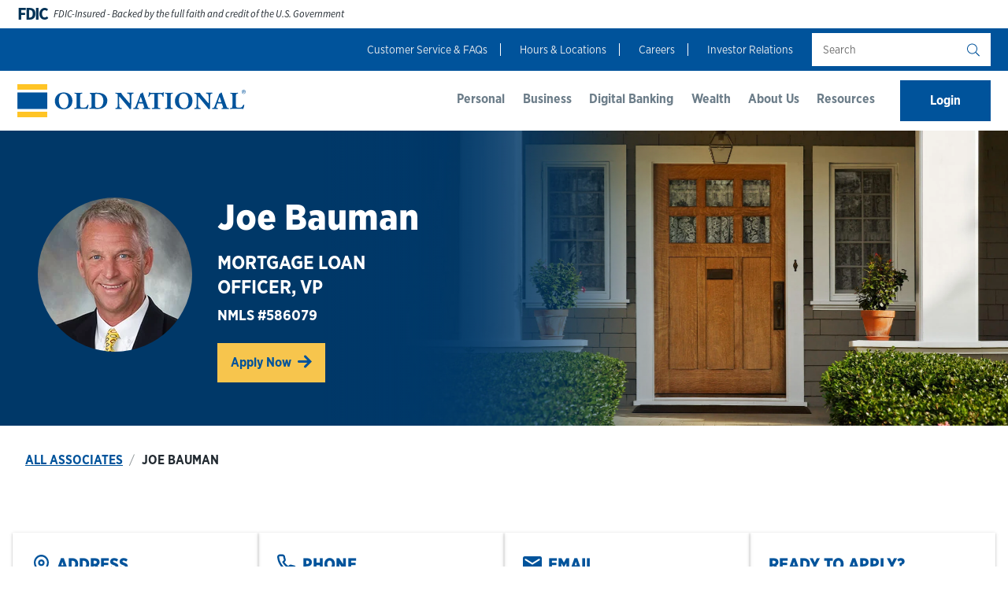

--- FILE ---
content_type: text/html; charset=utf-8
request_url: https://associates.oldnational.com/joe-bauman
body_size: 28490
content:
<!doctype html><html lang="en"><head><meta http-equiv="Content-Type" content="text/html; charset=utf-8"/><meta http-equiv="X-UA-Compatible" content="IE=edge"><link rel="dns-prefetch" href="//www.yext-pixel.com"><link rel="dns-prefetch" href="//a.cdnmktg.com"><link rel="dns-prefetch" href="//a.mktgcdn.com"><link rel="dns-prefetch" href="//dynl.mktgcdn.com"><link rel="dns-prefetch" href="//dynm.mktgcdn.com"><link rel="dns-prefetch" href="//www.google-analytics.com"><meta name="viewport" content="width=device-width, initial-scale=1, maximum-scale=5"><meta name="format-detection" content="telephone=no"><meta name="description" content="Visit your local Old National Bank at 7030 Heritage Square Dr in Granger, IN to find commercial expertise, wealth management, or a family bank near you."><meta name="keywords" content="Atm, Loans, Old National Bank, First Midwest Bank, Banking, Financial Planning, Investments, Checking, Savings, Online Banking, Mobile Banking, Mortgages, Home Equity, Personal Loan"><meta property="og:title" content="Old National Bank: Consumer, Commercial, Wealth, Business Banking in Granger, IN"><meta property="og:description" content="Visit your local Old National Bank at 7030 Heritage Square Dr in Granger, IN to find commercial expertise, wealth management, or a family bank near you."><meta property="og:image" content="https://dynl.mktgcdn.com/p/4D9RWK8KhYzjak1TASIMSyEr-fGgKVKvT37DYMdLb0Y/150x150.png"><meta property="og:type" content="website"><meta property="og:url" content="https://associates.oldnational.com/joe-bauman"><meta name="twitter:card" content="summary"><link rel="canonical" href="https://associates.oldnational.com/joe-bauman" /><title>Old National Bank: Consumer, Commercial, Wealth, Business Banking in Granger, IN</title><link rel="shortcut icon" href="permanent-b0b701/assets/images/favicon.23d24b66.ico"><script>window.Yext = (function(Yext){Yext["BaseUrl"] = ""; return Yext;})(window.Yext || {});</script><script>window.Yext = (function(Yext){Yext["locale"] = "en"; return Yext;})(window.Yext || {});</script><script>window.Yext = (function(Yext){Yext["siteInternalHostName"] = "associates.oldnational.com"; return Yext;})(window.Yext || {});</script><script id="monitoring-data" type="text/data">{"isStaging":false,"siteDomain":"associates.oldnational.com","siteId":36802,"soyTemplateName":"locationEntity.layout_people"}</script><meta name="geo.position" content="41.725280051337144;-86.17502913988115"><meta name="geo.placename" content="Granger,Indiana"><meta name="geo.region" content="United States-IN"><style id="styles-dc7a362c-css">@import url(//fast.fonts.net/t/1.css?apiType=css&projectid=490590cb-3358-40a8-ac58-2481e6b93d2d);.fade{opacity:0;-webkit-transition:opacity .15s linear;transition:opacity .15s linear}.fade.in{opacity:1}.collapse{display:none}.collapse.in{display:block}tr.collapse.in{display:table-row}tbody.collapse.in{display:table-row-group}.collapsing{position:relative;height:0;overflow:hidden;-webkit-transition-property:height,visibility;transition-property:height,visibility;-webkit-transition-duration:.35s;transition-duration:.35s;-webkit-transition-timing-function:ease;transition-timing-function:ease}code,kbd,pre,samp{font-family:Menlo,Monaco,Consolas,Courier New,monospace}code{color:#c7254e;background-color:#f9f2f4;border-radius:.25rem}code,kbd{padding:.125rem .25rem;font-size:90%}kbd{color:#fff;background-color:#333;border-radius:.1875rem;-webkit-box-shadow:inset 0 -.0625rem 0 rgba(0,0,0,.25);box-shadow:inset 0 -.0625rem 0 rgba(0,0,0,.25)}kbd kbd{padding:0;font-size:100%;font-weight:700;-webkit-box-shadow:none;box-shadow:none}pre{display:block;padding:.59375rem;margin:0 0 .625rem;font-size:.8125rem;line-height:1.42857;color:#303b44;word-break:break-all;word-wrap:break-word;background-color:#f5f5f5;border:.0625rem solid #ccc;border-radius:.25rem}pre code{padding:0;font-size:inherit;color:inherit;white-space:pre-wrap;background-color:transparent;border-radius:0}.pre-scrollable{max-height:21.25rem;overflow-y:scroll}@font-face{font-family:glyphs;src:url(permanent-b0b701/assets/fonts/glyphs.829e8163.eot);src:url(permanent-b0b701/assets/fonts/glyphs.829e8163.eot) format("embedded-opentype"),url(permanent-b0b701/assets/fonts/glyphs.32a3977f.ttf) format("truetype"),url(permanent-b0b701/assets/fonts/glyphs.4e0748ec.woff) format("woff"),url(permanent-b0b701/assets/fonts/glyphs.3aba5f1b.svg) format("svg");font-weight:400;font-style:normal;font-display:swap}.glyph{font-family:glyphs!important;speak:none;font-style:normal;font-weight:400;font-variant:normal;text-transform:none;line-height:1;-webkit-font-smoothing:antialiased;-moz-osx-font-smoothing:grayscale}.glyph--arrow:before{content:"\E900"}@font-face{font-family:Trade Gothic W05;src:url(permanent-b0b701/assets/fonts/136ca4ac-4dc1-4f42-a0c1-a680f834cd9d.91316cd0.eot);src:url(permanent-b0b701/assets/fonts/136ca4ac-4dc1-4f42-a0c1-a680f834cd9d.91316cd0.eot) format("eot"),url(permanent-b0b701/assets/fonts/d4a722a6-2380-42f5-9390-886fdba5ba81.cbdcf0af.woff2) format("woff2"),url(permanent-b0b701/assets/fonts/580bd5b6-412a-4178-b3eb-4e2046897cbf.c7c868e9.woff) format("woff"),url(permanent-b0b701/assets/fonts/f069b172-05fc-4896-a773-288ad90109d2.7796b489.ttf) format("truetype");font-weight:400;font-style:normal;font-display:swap}@font-face{font-family:Trade Gothic W05;src:url(permanent-b0b701/assets/fonts/0cb17e62-6886-4962-9572-3888528a3bb9.422e0db1.eot);src:url(permanent-b0b701/assets/fonts/0cb17e62-6886-4962-9572-3888528a3bb9.422e0db1.eot) format("eot"),url(permanent-b0b701/assets/fonts/749635a3-98b4-48fd-a388-e51ca85ee7be.a22236b0.woff2) format("woff2"),url(permanent-b0b701/assets/fonts/8557c2ef-7fee-477e-a601-3a5c7a0221ed.88266c88.woff) format("woff"),url(permanent-b0b701/assets/fonts/69611d6c-b0aa-4960-a78e-49e643b39d8c.e8d11959.ttf) format("truetype");font-weight:400;font-style:oblique;font-display:swap}@font-face{font-family:Trade Gothic W05;src:url(permanent-b0b701/assets/fonts/f9b0feb3-b01d-49f8-9d6c-12a3117126e6.a09ad4c9.eot);src:url(permanent-b0b701/assets/fonts/f9b0feb3-b01d-49f8-9d6c-12a3117126e6.a09ad4c9.eot) format("eot"),url(permanent-b0b701/assets/fonts/334b425c-a58c-43f9-afb6-6255df98c587.33e49096.woff2) format("woff2"),url(permanent-b0b701/assets/fonts/1bcada2d-2e8e-461a-b44e-af7b830ee768.29b8c459.woff) format("woff"),url(permanent-b0b701/assets/fonts/abf23cd9-415e-43c3-9c12-73dc618ed0fa.5d37ea2a.ttf) format("truetype");font-weight:700;font-style:normal;font-display:swap}@font-face{font-family:Gotham Narrow;src:url(permanent-b0b701/assets/fonts/GothamNarrowMedium_normal_condensed.67cdbdf8.woff) format("woff");font-weight:500;font-style:normal;font-display:swap}@font-face{font-family:Gotham Narrow;src:url(permanent-b0b701/assets/fonts/GothamNarrowBold_normal_condensed.2f102b1b.woff) format("woff");font-weight:700;font-style:normal;font-display:swap}@font-face{font-family:Gotham SSM Narrow;src:url(permanent-b0b701/assets/fonts/GothamSSmNarrowBlack_normal_condensed.97c766d5.woff) format("woff");font-weight:400;font-style:normal;font-display:swap}@font-face{font-family:Gotham Narrow;src:url(permanent-b0b701/assets/fonts/GothamNarrowBook_normal_condensed.a8206aca.woff) format("woff");font-weight:400;font-style:normal;font-display:swap}@font-face{font-family:Whitney Condensed;src:url(permanent-b0b701/assets/fonts/WhitneyCond-Medium.98ab6a4b.otf) format("opentype");font-weight:400;font-style:normal;font-display:swap}@font-face{font-family:Whitney Condensed;src:url(permanent-b0b701/assets/fonts/WhitneyCond-Bold.1cc448e8.otf) format("opentype");font-weight:700;font-style:normal;font-display:swap}@font-face{font-family:Source Sans\ 3;src:url(permanent-b0b701/assets/fonts/SourceSans3-Regular.72a368e7.ttf) format("truetype");font-weight:400;font-style:normal;font-display:swap}@font-face{font-family:Gotham Narrow Black;src:url(permanent-b0b701/assets/fonts/GothamSSmNarrowBlack_normal_condensed.7da0db35.woff2) format("woff2");font-weight:400;font-style:normal;font-display:swap}@font-face{font-family:Gotham Narrow Bold;src:url(permanent-b0b701/assets/fonts/GothamNarrowBold_normal_condensed.2f102b1b.woff) format("woff");font-weight:700;font-style:normal;font-display:swap}a,abbr,acronym,address,applet,article,aside,audio,b,big,blockquote,body,button,canvas,caption,center,cite,code,dd,del,details,dfn,div,dl,dt,em,embed,fieldset,figcaption,figure,footer,form,h1,h2,h3,h4,h5,h6,header,hgroup,html,i,iframe,img,input,ins,kbd,label,legend,li,mark,menu,nav,object,ol,output,p,pre,q,ruby,s,samp,section,small,span,strike,strong,sub,summary,sup,table,tbody,td,tfoot,th,thead,time,tr,tt,u,ul,var,video{border:0;border-radius:0;color:inherit;font:inherit;font-size:100%;margin:0;padding:0;vertical-align:baseline;text-decoration:none}article,aside,details,figcaption,figure,footer,header,hgroup,menu,nav,section{display:block}body{line-height:normal;font-family:Gotham Narrow,Helvetica Neue,Helvetica,Arial,sans-serif;font-weight:400;display:-webkit-box;display:-ms-flexbox;display:flex;-webkit-box-orient:vertical;-webkit-box-direction:normal;-ms-flex-direction:column;flex-direction:column;width:100%;min-height:100%;-webkit-box-flex:1;-ms-flex-positive:1;flex-grow:1}ol,ul{list-style:none}blockquote,q{quotes:none}blockquote:after,blockquote:before,q:after,q:before{content:"";content:none}table{border-collapse:collapse;border-spacing:0}*,:after,:before{-webkit-box-sizing:border-box;box-sizing:border-box}*{word-wrap:break-word;overflow-wrap:break-word}html{-webkit-text-size-adjust:100%;min-height:100%;display:-webkit-box;display:-ms-flexbox;display:flex}img,svg{max-width:100%;max-height:100%}button,textarea{-webkit-appearance:none;-moz-appearance:none;appearance:none}abbr,abbr[title]{text-decoration:none;border-bottom:none}button{background:none;cursor:pointer}strong{font-weight:700}em{font-style:italic}.Text{font-size:1rem;line-height:1.5;-webkit-font-smoothing:antialiased;-moz-osx-font-smoothing:grayscale;color:#222a31}.Text--bold{font-weight:700}.Text--small{font-size:.875rem;line-height:1.43}.Text--large{font-size:1.16625rem;line-height:1.29}.Text--light{color:#fff}.Text--underline{text-decoration:underline}.Heading--lead{font-size:1.875rem;line-height:1.07;font-family:Gotham Narrow Black,Helvetica Neue,Helvetica,Arial,sans-serif}@media (min-width:48rem){.Heading--lead{font-size:3.375rem;line-height:1.11}}.Heading--jobTitle{font-size:.875rem;line-height:1.29;font-weight:700;font-family:Gotham Narrow Bold,Helvetica Neue,Helvetica,Arial,sans-serif;text-transform:uppercase}@media (min-width:48rem){.Heading--jobTitle{font-size:1.5rem;line-height:1.33}}.Heading--head{font-size:1.5rem;line-height:1.33;font-family:Gotham Narrow Black,Helvetica Neue,Helvetica,Arial,sans-serif;font-weight:700}@media (min-width:48rem){.Heading--head{font-size:2.75rem;line-height:1.18}}.Heading--sub{font-size:1.5rem;line-height:1.33;color:#00539b;text-transform:uppercase}.Heading--flag,.Heading--sub{font-weight:700;font-family:Gotham Narrow Black,Helvetica Neue,Helvetica,Arial,sans-serif}.Heading--flag{font-size:1.25rem;line-height:1.4}.Heading--locator{font-size:1.125rem;line-height:1.56;font-family:Gotham Narrow,Helvetica Neue,Helvetica,Arial,sans-serif;color:#fff;font-weight:500;border-bottom:.25rem solid #00539b;padding:.75rem}@media (min-width:48rem){.Heading--locator{font-size:1.25rem;line-height:1.4}}.Heading--locator.is-link:hover{text-decoration:underline}.Heading--locator.is-selected{border-color:#f7c54d;font-weight:700}.Heading--major{font-weight:700;font-family:Gotham Narrow Black,Helvetica Neue,Helvetica,Arial,sans-serif;color:#303b44;text-transform:uppercase;font-size:1.5rem;line-height:1.15}.Link--body{color:#00539b;text-decoration:underline}.Link--body:active,.Link--body:focus,.Link--body:hover{color:#222a31}.Link--teaser{font-size:1.16625rem;line-height:1.29;text-decoration:underline;text-transform:uppercase;color:#00539b;font-weight:700}.Link--teaser:hover{color:#003868}.Link--primary{font-size:1.125rem;line-height:1.33;font-weight:700;color:#00539b;text-decoration:none;position:relative;display:-webkit-inline-box;display:-ms-inline-flexbox;display:inline-flex;-webkit-box-align:center;-ms-flex-align:center;align-items:center;padding-right:1.5rem}.Link--primary:hover{color:#222a31}.Link--primary:focus{text-decoration:underline}.Link--primary:after{font-family:glyphs!important;speak:none;font-style:normal;font-weight:400;font-variant:normal;text-transform:none;line-height:1;-webkit-font-smoothing:antialiased;-moz-osx-font-smoothing:grayscale;content:"\E900";font-size:1rem;position:absolute;right:0;text-decoration:none;-webkit-transition:-webkit-transform .2s ease;transition:-webkit-transform .2s ease;transition:transform .2s ease;transition:transform .2s ease,-webkit-transform .2s ease;top:50%;-webkit-transform:translateY(-50%);transform:translateY(-50%)}.Link--primary:active:after,.Link--primary:focus:after,.Link--primary:hover:after{-webkit-transform:translate(.25rem,-50%);transform:translate(.25rem,-50%);text-decoration:none}.Link--headerBottom{font-size:1rem;line-height:1.5;font-weight:700;color:#6c7d89;text-decoration:none;padding:1.5rem .5rem;border-bottom:.25rem solid transparent}@media (max-width:61.9375rem){.Link--headerBottom{padding:1rem 1.25rem;border-bottom:.0625rem solid #c4cbd0}}.Link--headerBottom:hover{border-color:#00539b}.Link--headerBottom:active,.Link--headerBottom:focus{outline:none}.Link--headerBottom:active{background-color:#f5f5f5}.Link--headerTop{font-size:.875rem;line-height:1.71;color:#e9ecee;text-decoration:none}.Link--headerTop:hover{text-decoration:underline}@media (max-width:61.9375rem){.Link--headerTop{font-size:1rem;line-height:1.5;font-weight:700;color:#6c7d89;text-decoration:none;padding:1.5rem .5rem;border-bottom:.25rem solid transparent}}@media (max-width:61.9375rem) and (max-width:61.9375rem){.Link--headerTop{padding:1rem 1.25rem;border-bottom:.0625rem solid #c4cbd0}}@media (max-width:61.9375rem){.Link--headerTop:hover{border-color:#00539b}.Link--headerTop:active,.Link--headerTop:focus{outline:none}.Link--headerTop:active{background-color:#f5f5f5}}.Link--footer{font-size:1rem;line-height:1.5;font-weight:700;text-decoration:none;color:#fff}.Link--footer:hover{text-decoration:underline}.Button{font-size:1rem;line-height:1.5;font-weight:700;display:inline-block;color:#fff;background-color:#00539b;padding:.75rem 2rem;border:.0625rem solid #00539b;-webkit-transition:color .2s ease,background-color .2s ease;transition:color .2s ease,background-color .2s ease}.Button:focus,.Button:hover{background-color:#003868}.Button:active{color:#00539b;background-color:#fff}.Button .glyph{margin-left:.5rem}.Button--hero{border:.0625rem solid #f7c54d;padding:.75rem 1rem;background-color:#f7c54d;color:#00539b}@media (max-width:47.9375rem){.Button--hero .glyph{display:none}}.Button--hero:active,.Button--hero:focus,.Button--hero:hover{background-color:#eaaa00;border:.0625rem solid #eaaa00}.Button--secondary{font-size:1rem;line-height:1.5;font-weight:700;display:inline-block;color:#fff;background-color:#00539b;padding:.75rem 2rem;border:.0625rem solid #00539b;-webkit-transition:color .2s ease,background-color .2s ease;transition:color .2s ease,background-color .2s ease;background-color:#fff;color:#00539b}.Button--secondary:focus,.Button--secondary:hover{background-color:#003868}.Button--secondary .glyph{margin-left:.5rem}.Button--secondary:focus,.Button--secondary:hover{color:#fff;background-color:#00539b}.Button--secondary:active{color:#00539b;background-color:#fff}.Button--modalOne{font-weight:400;cursor:pointer;display:inline-block;max-width:40rem;padding:.75rem 2rem;text-align:center;text-decoration:none;text-transform:none;background-color:transparent;-webkit-box-shadow:inset 0 0 0 .125rem #00539b;box-shadow:inset 0 0 0 .125rem #00539b;color:#00539b}.Button--modalOne:focus{outline:none}.Button--modalOne:hover,.Button--modalTwo{background-color:#00539b;color:#fff}.Button--modalTwo{font-weight:400;cursor:pointer;display:inline-block;max-width:40rem;padding:.75rem 2rem;text-align:center;text-decoration:none;text-transform:none;font-weight:700}.Button--modalTwo:focus{outline:none}.Button--modalTwo:hover{background-color:#003868}.Button--searchBy{font-size:.875rem;line-height:1.14;color:#00539b;font-weight:700;border-bottom:.125rem solid #c4cbd0;padding:.625rem}.Teaser{background-color:#fff;-webkit-box-shadow:0 .0625rem .125rem 0 rgba(0,0,0,.2),0 .0625rem .3125rem 0 rgba(0,0,0,.13);box-shadow:0 .0625rem .125rem 0 rgba(0,0,0,.2),0 .0625rem .3125rem 0 rgba(0,0,0,.13);padding:1rem 1rem 0;height:100%}.Teaser-address,.Teaser-jobTitle,.Teaser-open,.Teaser-services,.Teaser-title,.Teaser-titleLink{margin-bottom:.5rem}.Teaser-title{font-family:Gotham Narrow Black,Helvetica Neue,Helvetica,Arial,sans-serif}.Teaser-title,.Teaser-titleLink{font-size:1.16625rem;line-height:1.29;text-transform:uppercase;font-weight:700;color:#00539b}.Teaser-titleLink{text-decoration:underline}.Teaser-titleLink:hover{color:#003868}.Teaser-open .Hours-statusText--current{font-weight:700}@media (max-width:61.9375rem){.Teaser-open{display:-webkit-box;display:-ms-flexbox;display:flex}.Teaser-open .c-hours-today{margin-left:.25rem}}.Teaser-nmls,.Teaser-phone{margin-bottom:1rem}.Teaser-phone .Phone-link{color:#00539b;text-decoration:underline}.Teaser-phone .Phone-link:active,.Teaser-phone .Phone-link:focus,.Teaser-phone .Phone-link:hover{color:#222a31}.Teaser-servicesLabel{display:none}.Teaser-standalone{margin-bottom:1rem}.Teaser-standalone em,.Teaser-standalone i{font-style:italic}.Teaser-standalone b,.Teaser-standalone strong{font-weight:700}.Teaser-standalone a,.Teaser-standalone u{text-decoration:underline}.Teaser-standalone a{color:inherit}.Teaser-standalone a:hover{text-decoration:none}.Teaser-standalone ol{list-style-type:decimal}.Teaser-standalone ul{list-style:disc}.Teaser-standalone ol,.Teaser-standalone ul{list-style-position:inside}.Teaser-standalone li{margin-left:1.5625rem}.Teaser-service{display:-webkit-inline-box;display:-ms-inline-flexbox;display:inline-flex;-webkit-box-align:center;-ms-flex-align:center;align-items:center;margin-bottom:1rem}.Teaser-service:not(:last-child){margin-right:1rem}.Teaser-serviceIcon{display:inline-block;width:1.125rem;height:1.125rem;margin-right:.5rem}.Teaser-linksRow{padding-bottom:.5rem}.Teaser-links{display:-webkit-box;display:-ms-flexbox;display:flex;-ms-flex-wrap:wrap;flex-wrap:wrap}.Teaser-brokerCheck{max-width:20.5rem;margin-bottom:1rem}.Teaser-disclaimerWrapper{padding:0 0 1rem}.Teaser-disclaimerWrapper .Disclaimer-additionalText{margin:0}.Teaser-disclaimerLogo{width:18.125rem}.Teaser-disclaimerLogo--wrapper{width:100%}.Teaser-link{font-size:1.125rem;line-height:1.33;font-weight:700;color:#00539b;text-decoration:none;position:relative;display:-webkit-inline-box;display:-ms-inline-flexbox;display:inline-flex;-webkit-box-align:center;-ms-flex-align:center;align-items:center;padding-right:1.5rem;-ms-flex-item-align:start;align-self:flex-start;-webkit-box-flex:0;-ms-flex:0 0 auto;flex:0 0 auto;margin-bottom:1rem}.Teaser-link:hover{color:#222a31}.Teaser-link:focus{text-decoration:underline}.Teaser-link:after{font-family:glyphs!important;speak:none;font-style:normal;font-weight:400;font-variant:normal;text-transform:none;line-height:1;-webkit-font-smoothing:antialiased;-moz-osx-font-smoothing:grayscale;content:"\E900";font-size:1rem;position:absolute;right:0;text-decoration:none;-webkit-transition:-webkit-transform .2s ease;transition:-webkit-transform .2s ease;transition:transform .2s ease;transition:transform .2s ease,-webkit-transform .2s ease;top:50%;-webkit-transform:translateY(-50%);transform:translateY(-50%)}.Teaser-link:active:after,.Teaser-link:focus:after,.Teaser-link:hover:after{-webkit-transform:translate(.25rem,-50%);transform:translate(.25rem,-50%);text-decoration:none}.Teaser-link:not(:last-child){margin-right:2rem}.Teaser--nearby .Teaser-miles,.Teaser-miles{display:none}.Teaser-hoursType{padding-right:.25rem}.Teaser .Disclaimer{margin-top:1rem}.Teaser .c-hours-today{display:contents}.Teaser-header{font-size:1rem;font-weight:700;font-size:1.125rem;line-height:1;margin-bottom:.875rem;color:#1b1f22}.Teaser-scheduleApptLinkEnglish{font-size:1rem;line-height:1.13;font-weight:700;color:#00539b;text-decoration:underline;margin-left:.3125rem;margin-bottom:.875rem;padding-right:.5rem}.Teaser-scheduleApptLinkEnglish:hover{color:#222a31}.Teaser-scheduleApptLinkSpanish{font-size:1rem;line-height:1.13;font-weight:700;color:#00539b;padding-left:.5rem;margin-bottom:.875rem;text-decoration:underline;border-left:.0625rem solid #00539b}.Teaser-scheduleApptLinkSpanish:hover{color:#222a31}.Teaser--person{padding-bottom:1rem}.Teaser--person .Teaser-phone{margin-bottom:0}.Teaser--person .Teaser-link{margin-top:1.5rem;margin-bottom:0}.Teaser--person .Phone-link{font-size:1.125rem;line-height:1.33;font-weight:700;color:#00539b;text-decoration:none;position:relative;display:-webkit-inline-box;display:-ms-inline-flexbox;display:inline-flex;-webkit-box-align:center;-ms-flex-align:center;align-items:center;padding-right:1.5rem}.Teaser--person .Phone-link:hover{color:#222a31}.Teaser--person .Phone-link:focus{text-decoration:underline}.Teaser--person .Phone-link:after{font-family:glyphs!important;speak:none;font-style:normal;font-weight:400;font-variant:normal;text-transform:none;line-height:1;-webkit-font-smoothing:antialiased;-moz-osx-font-smoothing:grayscale;content:"\E900";font-size:1rem;position:absolute;right:0;text-decoration:none;-webkit-transition:-webkit-transform .2s ease;transition:-webkit-transform .2s ease;transition:transform .2s ease;transition:transform .2s ease,-webkit-transform .2s ease;top:50%;-webkit-transform:translateY(-50%);transform:translateY(-50%)}.Teaser--person .Phone-link:active:after,.Teaser--person .Phone-link:focus:after,.Teaser--person .Phone-link:hover:after{-webkit-transform:translate(.25rem,-50%);transform:translate(.25rem,-50%);text-decoration:none}.Teaser--locator{position:relative}.Teaser--locator .Disclaimer-text{padding-bottom:1rem;margin-top:0}@media (min-width:62rem){.Teaser--locator{padding-left:3.375rem}}.Teaser--locator .Teaser-title{padding-right:5rem}.Teaser--locator .Teaser-row{display:-webkit-box;display:-ms-flexbox;display:flex;-webkit-box-pack:justify;-ms-flex-pack:justify;justify-content:space-between;-ms-flex-wrap:wrap;flex-wrap:wrap}@media (max-width:47.9375rem){.Teaser--locator .Teaser-row{-webkit-box-orient:vertical;-webkit-box-direction:normal;-ms-flex-direction:column;flex-direction:column}}.Teaser--locator .Teaser-col{-webkit-box-flex:1;-ms-flex:1;flex:1;display:-webkit-box;display:-ms-flexbox;display:flex;-webkit-box-orient:vertical;-webkit-box-direction:normal;-ms-flex-direction:column;flex-direction:column}.Teaser--locator .Teaser-col:first-child{margin-right:2rem}@media (min-width:48rem){.Teaser--locator .Teaser-col:first-child{padding-bottom:1rem}}@media (max-width:47.9375rem){.Teaser--locator .Teaser-col:last-child{margin-top:1rem}.Teaser--locator .Teaser-col--fc{margin-top:0}}.Teaser--locator .Teaser-phone{margin-bottom:0}.Teaser--locator .Teaser-linksRow{margin-top:auto}@media (min-width:48rem){.Teaser--locator .Teaser-linksRow{margin-bottom:.5rem;padding-bottom:0}}.Teaser--locator .Teaser-linksRow--fc{margin-top:0}.Teaser--locator .Teaser-miles{display:block;position:absolute;top:1rem;right:1rem;color:#303b44}.Teaser--locator.Teaser--person{padding-bottom:0}@media (max-width:47.9375rem){.Teaser--locator.Teaser--person.Teaser--fc{padding-bottom:1rem}}.Teaser--locator.Teaser--person .Disclaimer{margin-top:0;margin-bottom:1rem}.Teaser--locator.Teaser--person .Teaser-link{margin-top:0;margin-bottom:1.5rem}@media (min-width:48rem){.Teaser--locator.Teaser--person .Teaser-link{margin-right:100%}}.Teaser--locator.Teaser--person .Teaser-linksRow{margin-bottom:0}@media (max-width:47.9375rem){.Teaser--locator.Teaser--person .Teaser-col:last-child{margin-top:1.5rem}}@media (max-width:47.9375rem){.Teaser--locator.Teaser--person .Teaser-col--fc:last-child{margin-top:0}}.Teaser--allpoint .Teaser-title{color:#009e45}.Teaser--allpoint .Teaser-link{font-size:1.16625rem;line-height:1.29;text-decoration:underline;text-transform:uppercase;color:#00539b;font-weight:700}.Teaser--allpoint .Teaser-link:hover{color:#003868}.Teaser--associates{padding:0;display:-webkit-box;display:-ms-flexbox;display:flex}@media (min-width:48rem){.Teaser--associates{-webkit-box-orient:vertical;-webkit-box-direction:normal;-ms-flex-direction:column;flex-direction:column}}.Teaser--associates .Teaser-imgWrapper{height:100%;width:9.125rem;-ms-flex-negative:0;flex-shrink:0}@media (min-width:48rem){.Teaser--associates .Teaser-imgWrapper{width:100%;height:18.5rem}}.Teaser--associates .Teaser-advisorImg{height:100%;width:100%;-o-object-fit:cover;object-fit:cover}.Teaser--associates .Teaser-advisorImg--fallback{-o-object-fit:fill;object-fit:fill}.Teaser--associates .Teaser-infoWrapper{padding:1rem}@media (min-width:48rem){.Teaser--associates .Teaser-infoWrapper{padding:1.4375rem .9375rem .9375rem;text-align:center}}.Teaser--associates .Teaser-title{font-size:1.5rem;line-height:1.08;font-family:Gotham Narrow,Helvetica Neue,Helvetica,Arial,sans-serif;font-weight:700;color:#003868;text-transform:unset}.Teaser--associates .Teaser-advisorLink{text-decoration:underline}.Teaser--associates .Teaser-advisorLink:hover{text-decoration:none}.Teaser--associates .Teaser-jobTitle{font-size:1rem;line-height:1.13;font-family:Gotham Narrow,Helvetica Neue,Helvetica,Arial,sans-serif;font-weight:700;margin-top:.5rem}@media (min-width:48rem){.Teaser--associates .Teaser-jobTitle{font-size:1.25rem;line-height:1.2}}.Teaser--associates .Teaser-nmls{font-size:1rem;line-height:1.13;text-transform:uppercase;font-family:Gotham Narrow,Helvetica Neue,Helvetica,Arial,sans-serif;margin-top:.5rem}@media (min-width:48rem){.Teaser--associates .Teaser-nmls{font-size:1.125rem;line-height:1.33}}.Teaser--associates .Teaser-phone{font-size:1rem;line-height:1.13;font-weight:300;font-family:Gotham Narrow,Helvetica Neue,Helvetica,Arial,sans-serif;margin-top:.5rem;margin-bottom:0}@media (min-width:48rem){.Teaser--associates .Teaser-phone{font-size:1.125rem;line-height:1.33}}.Teaser--associates .Teaser-address{font-size:1rem;line-height:1.13;margin-top:.5rem;text-align:left}@media (min-width:48rem){.Teaser--associates .Teaser-address{font-size:1.125rem;line-height:1.33;display:-webkit-box;display:-ms-flexbox;display:flex;-webkit-box-pack:center;-ms-flex-pack:center;justify-content:center;-webkit-box-align:center;-ms-flex-align:center;align-items:center;text-align:center}}@media (min-width:48rem){.Teaser--associates .Teaser-address .c-address-street-1:before{background-image:url(permanent-b0b701/assets/images/map-marker.b104cd70.svg);background-size:cover;background-position:50%;background-repeat:no-repeat;content:"";width:.75rem;height:1rem;display:inline-block;-ms-flex-negative:0;flex-shrink:0;margin-right:.3125rem}}.Teaser--associates .Teaser-applyLink,.Teaser--associates .Teaser-emailLink{font-size:1.16625rem;text-decoration:underline;text-transform:uppercase;color:#00539b;font-weight:700;font-size:1rem;line-height:1.5;text-transform:unset}.Teaser--associates .Teaser-applyLink:hover,.Teaser--associates .Teaser-emailLink:hover{color:#003868}@media (min-width:48rem){.Teaser--associates .Teaser-applyLink,.Teaser--associates .Teaser-emailLink{font-size:1.16625rem;line-height:1.29}}.Teaser--associates .Teaser-applyLink:hover,.Teaser--associates .Teaser-emailLink:hover{text-decoration:none}.Teaser--associates .Teaser-applyLinkWrapper{margin-top:.5rem}.ResultList-item{margin-bottom:1rem}@media (min-width:62rem){.ResultList-item.is-hovered .Teaser,.ResultList-item.is-selected .Teaser,.ResultList-item:hover .Teaser{background-color:#f5f5f5}}@media (min-width:62rem){.ResultList-item--ordered{counter-increment:resultCount;position:relative;padding-left:1rem;padding-right:1rem}.ResultList-item--ordered .Teaser-index{position:absolute;left:1rem}.ResultList-item--ordered .Teaser-open,.ResultList-item--ordered .Teaser .c-hours-today{display:inline}}.ResultList--advisors{display:-webkit-box;display:-ms-flexbox;display:flex;-ms-flex-wrap:wrap;flex-wrap:wrap}@media (min-width:48rem){.ResultList--advisors{margin:0 -1rem}}.ResultList--advisors .ResultList-item{width:100%}@media (min-width:48rem){.ResultList--advisors .ResultList-item{width:50%;padding:0 1rem;margin-bottom:2rem}}@media (min-width:62rem){.ResultList--advisors .ResultList-item{width:33.33333%}}@media (min-width:79.875rem){.ResultList--advisors .ResultList-item{width:25%}}.ResultList--advisors .ResultList-item .item:hover .Teaser{background-color:#fff}.Disclaimer{border:.0625rem solid #222a31;margin-top:1rem;font-weight:700}.Disclaimer em,.Disclaimer i{font-style:italic}.Disclaimer b,.Disclaimer strong{font-weight:700}.Disclaimer a,.Disclaimer u{text-decoration:underline}.Disclaimer a{color:inherit}.Disclaimer a:hover{text-decoration:none}.Disclaimer ol{list-style-type:decimal}.Disclaimer ul{list-style:disc}.Disclaimer ol,.Disclaimer ul{list-style-position:inside}.Disclaimer li{margin-left:1.5625rem}.Disclaimer-text{margin-top:.5rem}.Disclaimer-text em,.Disclaimer-text i{font-style:italic}.Disclaimer-text b,.Disclaimer-text strong{font-weight:700}.Disclaimer-text a,.Disclaimer-text u{text-decoration:underline}.Disclaimer-text a{color:inherit}.Disclaimer-text a:hover{text-decoration:none}.Disclaimer-text ol{list-style-type:decimal}.Disclaimer-text ul{list-style:disc}.Disclaimer-text ol,.Disclaimer-text ul{list-style-position:inside}.Disclaimer-text li{margin-left:1.5625rem}.Disclaimer-additionalText{margin-top:1rem}.Disclaimer-cta{text-decoration:underline;font-size:.875rem;margin-top:1rem}.Disclaimer-item{font-size:.875rem;line-height:1.43;display:-webkit-box;display:-ms-flexbox;display:flex;height:2.5rem;width:100%;-webkit-box-align:center;-ms-flex-align:center;align-items:center;-webkit-box-pack:center;-ms-flex-pack:center;justify-content:center;text-align:center}.Disclaimer-item:not(:last-child){border-bottom:.0625rem solid #222a31}.Disclaimer--horizontal{font-weight:700}@media (min-width:48rem){.Disclaimer--horizontal{display:-webkit-box;display:-ms-flexbox;display:flex;display:-webkit-inline-box;display:-ms-inline-flexbox;display:inline-flex}.Disclaimer--horizontal .Disclaimer-item{padding-left:.75rem;padding-right:.75rem;width:auto}.Disclaimer--horizontal .Disclaimer-item:not(:last-child){border-right:.0625rem solid #222a31;border-bottom:none}}.Disclaimer--light{border-color:#fff}.Disclaimer--light .Disclaimer-item{color:#fff;border-color:#fff}@media (min-width:48rem){.Disclaimer--light .Disclaimer-item:not(:last-child){border-right:.0625rem solid #fff;border-bottom:none}}.Disclaimer--hardcoded{font-size:.875rem;line-height:1.5;border:none;background-color:#003868;color:#e9ecee;margin:0;padding-top:4rem;padding-bottom:4rem;font-weight:400}.Disclaimer--hardcoded .Disclaimer-text{margin:.875rem 0}.Disclaimer--hardcoded .Disclaimer-table{border:.0625rem solid #e9ecee;margin:0;font-weight:700}.Disclaimer--hardcoded .Disclaimer-tableItem{display:-webkit-box;display:-ms-flexbox;display:flex;-webkit-box-align:center;-ms-flex-align:center;align-items:center;padding:.5rem 1rem}@media (max-width:47.9375rem){.Disclaimer--hardcoded .Disclaimer-tableItem{padding:1rem}}@media (min-width:48rem){.Disclaimer--hardcoded .Disclaimer-tableItem:not(:last-child){border-right:.0625rem solid #e9ecee}}@media (max-width:47.9375rem){.Disclaimer--hardcoded .Disclaimer-tableItem:not(:last-child){border-bottom:.0625rem solid #e9ecee}}@media (max-width:61.9375rem){.Disclaimer--wa{padding-top:2rem;padding-bottom:2rem}}.Disclaimer--wa .Disclaimer-cta,.Disclaimer--wa .Disclaimer-text{font-size:.875rem;line-height:1.5}.RedirectModal{display:-webkit-box;display:-ms-flexbox;display:flex;position:fixed;-webkit-box-pack:center;-ms-flex-pack:center;justify-content:center;-webkit-box-align:center;-ms-flex-align:center;align-items:center;visibility:hidden;background-color:rgba(48,59,68,.85);-webkit-transition:visibility .366s,opacity .366s ease;transition:visibility .366s,opacity .366s ease;opacity:0;top:0;left:0;padding:.375rem;height:100%;width:100%;z-index:100}.RedirectModal-title{margin-top:1rem;margin-bottom:1rem}.RedirectModal-content{background-color:#fff;margin:0;padding:2.75rem;border:none;width:100%}@media (min-width:62rem){.RedirectModal-content{width:37.5rem}}.RedirectModal-closeButton{display:none}.RedirectModal-cancel{border:none;-webkit-box-shadow:inset 0 0 0 .125rem #00539b;box-shadow:inset 0 0 0 .125rem #00539b}.RedirectModal-description{line-height:1.5;margin-top:1rem;margin-bottom:1rem;font-size:.875rem}.RedirectModal-buttons{display:-webkit-box;display:-ms-flexbox;display:flex;-ms-flex-wrap:wrap;flex-wrap:wrap;margin-top:-1rem;margin-left:-1rem}.RedirectModal-button{margin-top:1rem;margin-left:1rem}.RedirectModal .glyph{font-size:.75rem;margin-left:1rem}.PrivacyModal-link{text-decoration:underline;color:#00539b;cursor:pointer}.PrivacyModal-link:hover{color:#303b44}.PrivacyModal-headerText{font-weight:700;font-family:Gotham Narrow Black,Helvetica Neue,Helvetica,Arial,sans-serif;color:#303b44;text-transform:uppercase;font-size:1.5rem;line-height:1.15;margin:1rem 0}.PrivacyModal-smallText{font-size:.875rem;line-height:1.5;margin:1rem 0}.PrivacyModal-arrow{height:.75rem;width:.75rem;margin-left:1rem}.PrivacyModal-buttonRow{display:-webkit-box;display:-ms-flexbox;display:flex;-webkit-box-align:center;-ms-flex-align:center;align-items:center}.PrivacyModal-paragraph{padding-top:1rem}.PrivacyModal .c-Modal-closeButton{float:none;font-size:1rem;line-height:1.5;margin-top:1rem}.PrivacyModal .c-Modal-content{max-width:37.5rem;cursor:default;padding:2.75rem;position:absolute;left:50%;top:50%;-webkit-transform:translate(-50%,-50%);transform:translate(-50%,-50%)}@media (max-width:69.9375rem){.PrivacyModal .c-Modal-content{max-width:none;width:calc(100% - .75rem)}}.PrivacyModal--secondModal .c-Modal-closeButton{margin-top:0;margin-right:1rem}.SearchHero{height:18.3125rem;background-size:cover;background-position-x:right;background-position-y:center;position:relative}@media (min-width:48rem){.SearchHero{height:23.4375rem}}.SearchHero-overlay{position:absolute;top:0;bottom:0;left:0;right:0;background:rgba(0,56,104,.8)}@media (min-width:48rem){.SearchHero-overlay{background:-webkit-gradient(linear,left top,right top,color-stop(.8%,#003868),color-stop(80%,rgba(133,152,176,0)));background:linear-gradient(90deg,#003868 .8%,rgba(133,152,176,0) 80%)}}.SearchHero-container{height:100%;display:-webkit-box;display:-ms-flexbox;display:flex;-webkit-box-orient:vertical;-webkit-box-direction:normal;-ms-flex-direction:column;flex-direction:column;-webkit-box-pack:center;-ms-flex-pack:center;justify-content:center;position:relative;z-index:1}.SearchHero-h1{font-size:1.875rem;line-height:1.08;font-family:Gotham Narrow Black,Helvetica Neue,Helvetica,Arial,sans-serif;font-size:1.85rem;line-height:1.18;color:#fff;width:50%}@media (min-width:48rem){.SearchHero-h1{font-size:3.375rem;line-height:1.11;font-size:2.75rem;line-height:1.18}}@media (max-width:61.9375rem){.SearchHero-h1{width:60%}}.SearchHero-formContainer{margin-top:1rem}.SearchHero .Locator-form{-webkit-box-orient:vertical;-webkit-box-direction:normal;-ms-flex-direction:column;flex-direction:column;max-width:29rem}.SearchHero .Locator-searchBar{-webkit-box-flex:0;-ms-flex-positive:0;flex-grow:0}.SearchHero .Locator-searchBar .search-label{display:none}.SearchHero .Locator-buttons{margin-top:1rem}.SearchHero .Locator-geolocateText,.SearchHero .Locator-getAllResultsText{color:#fff;padding-bottom:.25rem;border-bottom:.0625rem solid #f7c54d}.SearchHero .Locator-geolocateText:hover,.SearchHero .Locator-getAllResultsText:hover{border-color:transparent}.SearchHero .Locator-button--search{background-color:#00539b}.SearchHero .Locator-searchBy{max-width:29rem}.SearchHero .Locator-searchByLocation,.SearchHero .Locator-searchByName{color:#fff;background-color:rgba(217,229,240,.25);width:50%}@media (min-width:48rem){.SearchHero .Locator-searchByLocation,.SearchHero .Locator-searchByName{width:auto}}.SearchHero .Locator-searchByLocation.is-selected,.SearchHero .Locator-searchByName.is-selected{color:#00539b;background-color:#d9e5f0;border-bottom:.125rem solid #00539b}.Header,.Header-wrapper{position:relative}.Header-wrapper{display:-webkit-box;display:-ms-flexbox;display:flex;-webkit-box-align:center;-ms-flex-align:center;align-items:center}@media (max-width:61.9375rem){.Header-wrapper{height:4.6875rem;padding:1rem}}.Header-wrapper--primary{background-color:#00539b;padding:.375rem 0}.Header-wrapper--secondary{background-color:#fff}.Header-searchLabel{display:none}.Header-logoLink{display:-webkit-box;display:-ms-flexbox;display:flex;margin-right:auto;-webkit-box-align:center;-ms-flex-align:center;align-items:center;width:18.125rem}@media (max-width:61.9375rem){.Header-logoLink{margin:0;max-width:calc(100% - 4rem)}}.Header-logoImage{width:100%}.Header-logoText{font-size:1.375rem;line-height:.73;color:#003256;font-family:source-sans-pro,Source Sans\ 3,sans-serif;font-weight:900;letter-spacing:-.125rem}.Header-content{display:-webkit-box;display:-ms-flexbox;display:flex;-webkit-box-pack:center;-ms-flex-pack:center;justify-content:center;-webkit-box-align:center;-ms-flex-align:center;align-items:center;width:100%}@media (min-width:62rem){.Header-content{margin:0 auto;max-width:80rem;padding:0 3vmin;-webkit-box-pack:end;-ms-flex-pack:end;justify-content:flex-end}}.Header-bannerWrapper{display:-webkit-box;display:-ms-flexbox;display:flex;position:relative;-webkit-box-align:center;-ms-flex-align:center;align-items:center;background-color:#fff}@media (max-width:61.9375rem){.Header-bannerWrapper{padding:1rem;-webkit-box-pack:center;-ms-flex-pack:center;justify-content:center}}.Header-banner{width:100%;-webkit-box-pack:start;-ms-flex-pack:start;justify-content:flex-start}@media (min-width:62rem){.Header-banner{padding-top:.1875rem;padding-bottom:.1875rem}}.Header-FDICBanner{font-family:source-sans-pro,Source Sans\ 3,sans-serif;width:100%;-webkit-box-pack:start;-ms-flex-pack:start;justify-content:flex-start}@media (min-width:62rem){.Header-FDICBanner{padding-top:.625rem;padding-bottom:.625rem}}@media (max-width:61.9375rem){.Header-FDICBanner{-webkit-box-pack:center;-ms-flex-pack:center;justify-content:center}}@media (max-width:47.9375rem){.Header-FDICBanner{margin:0;max-width:18.125rem;padding-left:1rem;padding-right:1rem}}.Header-fDICDisclaimer{font-size:.8rem;line-height:1.25;padding-left:.5rem;font-style:italic}.Header-disclaimers{display:-webkit-box;display:-ms-flexbox;display:flex;-webkit-box-orient:vertical;-webkit-box-direction:normal;-ms-flex-direction:column;flex-direction:column;width:100%}@media (min-width:48rem){.Header-disclaimers{margin-left:auto;margin-right:auto;width:100%;-webkit-box-orient:horizontal;-webkit-box-direction:normal;-ms-flex-direction:row;flex-direction:row;-ms-flex-wrap:wrap;flex-wrap:wrap;padding:.1875rem 0}}@media (min-width:48rem) and (min-width:48rem){.Header-disclaimers{width:48rem;padding-left:1rem;padding-right:1rem}}@media (min-width:48rem) and (min-width:62rem){.Header-disclaimers{width:62rem;padding-left:1rem;padding-right:1rem}}@media (min-width:48rem) and (min-width:79.875rem){.Header-disclaimers{width:78rem;padding-left:1rem;padding-right:1rem}}.Header-disclaimer{font-size:.875rem;line-height:1.14;padding:.5rem 1rem;font-family:Gotham Narrow,Helvetica Neue,Helvetica,Arial,sans-serif;font-weight:700;-webkit-box-flex:1;-ms-flex-positive:1;flex-grow:1;border:.0625rem solid #222a31;display:-webkit-box;display:-ms-flexbox;display:flex;-webkit-box-pack:center;-ms-flex-pack:center;justify-content:center}@media (min-width:48rem){.Header-disclaimer:not(:last-child){border-right:none}}.Header-disclaimer:not(:last-child){border-bottom:none}@media (min-width:48rem){.Header-disclaimer:not(:last-child){border-bottom:.0625rem solid #222a31}}.Header-notFDIC{display:-webkit-box;display:-ms-flexbox;display:flex;-webkit-box-orient:vertical;-webkit-box-direction:normal;-ms-flex-direction:column;flex-direction:column;width:100%;border:.0625rem solid #000}@media (min-width:48rem){.Header-notFDIC{-webkit-box-orient:horizontal;-webkit-box-direction:normal;-ms-flex-direction:row;flex-direction:row}}.Header-notFDIC div{font-size:.875rem;line-height:1.43;display:-webkit-box;display:-ms-flexbox;display:flex;width:100%;padding:.5rem 1rem;font-family:Gotham Narrow,Helvetica Neue,Helvetica,Arial,sans-serif;font-weight:700}@media (min-width:48rem){.Header-notFDIC div{-webkit-box-align:center;-ms-flex-align:center;align-items:center;-webkit-box-pack:center;-ms-flex-pack:center;justify-content:center;-webkit-box-flex:1;-ms-flex-positive:1;flex-grow:1;width:auto;padding:.25rem 1rem}}.Header-notFDIC div:not(:last-child){border-bottom:.0625rem solid #000}@media (min-width:48rem){.Header-notFDIC div:not(:last-child){border-bottom:none;border-right:.0625rem solid #000}}@media (max-width:61.9375rem){.Header-links{background-color:#fff;height:90%;overflow-y:scroll}}.Header-links--secondary{position:relative;z-index:1}@media (min-width:62rem){.Header-links--secondary{display:-webkit-box;display:-ms-flexbox;display:flex;-webkit-box-align:center;-ms-flex-align:center;align-items:center}}@media (max-width:61.9375rem){.Header-link{display:block;padding-left:1rem}}.Header-link--top{font-size:.875rem;line-height:1.71;color:#e9ecee;text-decoration:none;font-weight:325}.Header-link--top:hover{text-decoration:underline}@media (max-width:61.9375rem){.Header-link--top{font-size:1rem;line-height:1.5;font-weight:700;color:#6c7d89;text-decoration:none;padding:1.5rem .5rem;border-bottom:.25rem solid transparent}}@media (max-width:61.9375rem) and (max-width:61.9375rem){.Header-link--top{padding:1rem 1.25rem;border-bottom:.0625rem solid #c4cbd0}}@media (max-width:61.9375rem){.Header-link--top:hover{border-color:#00539b}.Header-link--top:active,.Header-link--top:focus{outline:none}.Header-link--top:active{background-color:#f5f5f5}}@media (min-width:62rem){.Header-link--top{padding-left:1.5rem;padding-right:1rem}.Header-link--top:not(:first-child){border-left:.0625rem solid #fff}}.Header-link--bottom{font-size:1rem;line-height:1.5;font-weight:700;color:#6c7d89;text-decoration:none;padding:1.5rem .5rem;border-bottom:.25rem solid transparent}@media (max-width:61.9375rem){.Header-link--bottom{padding:1rem 1.25rem;border-bottom:.0625rem solid #c4cbd0}}.Header-link--bottom:hover{border-color:#00539b}.Header-link--bottom:active,.Header-link--bottom:focus{outline:none}.Header-link--bottom:active{background-color:#f5f5f5}@media (min-width:62rem){.Header-link--bottom{margin-left:.4rem}}.Header-buttonWrapper{display:-webkit-box;display:-ms-flexbox;display:flex;padding:1rem 1.25rem}@media (max-width:61.9375rem){.Header-buttonWrapper{overflow-y:scroll;margin-bottom:auto}}@media (max-width:61.9375rem){.Header-mobileExtra{overflow-y:scroll}}.Header-button{background:#00539b;margin-left:1.5rem;padding:.75rem 2.25rem;color:#fff;font-weight:700;border:.125rem solid transparent}@media (max-width:61.9375rem){.Header-button{margin-left:0}}.Header-button:hover{background:#fff;border:.125rem solid #00539b;color:#00539b}.Header-mobileWrapper{position:fixed;z-index:1000;-webkit-box-orient:vertical;-webkit-box-direction:normal;-ms-flex-direction:column;flex-direction:column;top:4.6875rem;bottom:0;left:0;right:0;height:0;width:100%;overflow:auto;-webkit-transition:height .3s ease;transition:height .3s ease}.Header.is-open .Header-mobileWrapper{height:calc(100vh - 4.6875rem)!important;border-top:.1875rem solid #00539b}.Header-toggle{position:absolute;top:calc(50% - .5625rem);left:1rem;height:1.125rem;width:1.5rem}.Header-toggleIcon{position:relative;height:100%;width:100%;top:0;display:-webkit-box;display:-ms-flexbox;display:flex;-webkit-box-align:center;-ms-flex-align:center;align-items:center;color:#6c7d89}.u-header-open .Header-toggleIcon{font-weight:700}.Header-input{font-size:.875rem;line-height:1.5;padding:.65625rem 0 .65625rem .875rem;color:#1b1f22}.Header-input::-webkit-input-placeholder{color:#6d6d6d}.Header-input::-moz-placeholder{color:#6d6d6d}.Header-input::-ms-input-placeholder{color:#6d6d6d}.Header-input::placeholder{color:#6d6d6d}.Header-searchBar{background-color:#fff;margin-left:.5rem}.Header-searchBar,.Header-searchButton{display:-webkit-box;display:-ms-flexbox;display:flex}.Header-searchButton{padding:0 .875rem;-webkit-box-align:center;-ms-flex-align:center;align-items:center}.Header-searchButton:hover{background-color:#c4cbd0}.Header-toggleImg{margin-right:.5rem;opacity:1;-webkit-transition:opacity .2s ease;transition:opacity .2s ease}.u-header-open .Header-toggleImg{opacity:0}.Header-toggleImg--close{opacity:0;position:absolute}.u-header-open .Header-toggleImg--close{opacity:1}.Header-overlay{display:none;position:absolute;top:0;right:0;bottom:0;left:0;opacity:0;width:100%;height:100%;background:#000}.Header-overlay:focus{-webkit-box-shadow:inset 0 0 1.5em #00539b;box-shadow:inset 0 0 1.5em #00539b}.Header-overlay.is-visible{display:block}.Header.is-open .Header-overlay{opacity:.7}.u-header-open,.u-header-open body{position:fixed;overflow:hidden}@media (min-width:48rem){.Main{display:-webkit-box;display:-ms-flexbox;display:flex;-webkit-box-orient:vertical;-webkit-box-direction:normal;-ms-flex-direction:column;flex-direction:column;-webkit-box-flex:1;-ms-flex-positive:1;flex-grow:1;-ms-flex-negative:0;flex-shrink:0}.Main-breadCrumbs{-webkit-box-ordinal-group:-98;-ms-flex-order:-99;order:-99}}.Main-content{position:relative}.Footer{background-color:#00539b;padding-bottom:4.5rem}@media (max-width:47.9375rem){.Footer{padding-bottom:2.5rem}}.Footer-financalConsultantSection{padding-top:5rem;padding-bottom:5rem;background-color:#003868}@media (max-width:47.9375rem){.Footer-financalConsultantSection{padding-top:2rem;padding-bottom:2rem;padding-top:0}}.Footer-finraText{color:#fff;display:block;margin-bottom:1rem}.Footer-finraText:hover{color:#fff;text-decoration:none}.Footer-finraText:active,.Footer-finraText:focus{color:#fff}.Footer-notNotMay{margin-bottom:1rem}.Footer-main{padding-top:4.5rem}@media (max-width:47.9375rem){.Footer-main{padding-top:2.5rem}}.Footer-images{display:-webkit-box;display:-ms-flexbox;display:flex;-webkit-box-pack:justify;-ms-flex-pack:justify;justify-content:space-between;margin-bottom:3.75rem}@media (max-width:47.9375rem){.Footer-images{-webkit-box-orient:vertical;-webkit-box-direction:normal;-ms-flex-direction:column;flex-direction:column;margin-bottom:1.875rem}}.Footer-linkWrapper{margin-top:auto;margin-bottom:auto}.Footer-infoText{font-size:1rem;line-height:1.13;font-weight:700;color:#fff}.Footer-infoText--light{font-weight:400}@media (min-width:48rem){.Footer-infoText:first-child{padding-right:.75rem;border-right:.0625rem solid #fff}.Footer-infoText:last-child{padding-left:.75rem}}@media (max-width:47.9375rem){.Footer-infoText:last-child{padding-top:.75rem}}.Footer-info{text-align:center;padding-top:2.0625rem;display:-webkit-box;display:-ms-flexbox;display:flex;-webkit-box-pack:center;-ms-flex-pack:center;justify-content:center}@media (max-width:47.9375rem){.Footer-info{padding-top:0;text-align:left;display:block}}.Footer-input{padding:1rem 0 1rem 1rem}.Footer-searchBar{background-color:#fff}.Footer-linkText{font-size:1rem;line-height:1.5;font-weight:700;text-decoration:none;color:#fff}.Footer-linkText:hover{text-decoration:underline}.Footer-socialLink:not(:first-child){margin-left:1rem}.Footer-social{margin-left:auto;display:-webkit-box;display:-ms-flexbox;display:flex;-webkit-box-orient:vertical;-webkit-box-direction:normal;-ms-flex-direction:column;flex-direction:column;-webkit-box-align:center;-ms-flex-align:center;align-items:center}@media (max-width:47.9375rem){.Footer-social{-webkit-box-align:start;-ms-flex-align:start;align-items:flex-start;margin-left:0}}.Footer-socials{margin-left:auto;display:-webkit-box;display:-ms-flexbox;display:flex;-webkit-box-align:center;-ms-flex-align:center;align-items:center}@media (max-width:47.9375rem){.Footer-socials{margin-left:0}}.Footer-socialTitle{font-size:1.25rem;line-height:1.5;font-family:Gotham Narrow,Helvetica Neue,Helvetica,Arial,sans-serif;color:#fff;padding-bottom:.5rem;font-weight:700}.Footer-badges{display:-webkit-box;display:-ms-flexbox;display:flex}@media (max-width:47.9375rem){.Footer-badges{margin-bottom:2rem}}.Footer-badge{height:3.125rem;margin-right:2.25rem}.Footer-socialImg{height:1.6875rem;fill:#fff}@media (max-width:47.9375rem){.Footer-socialImg{margin-left:0}}.Footer-bottom{-webkit-box-orient:vertical;-webkit-box-direction:normal;-ms-flex-direction:column;flex-direction:column}.Footer-bottom,.Footer-links{display:-webkit-box;display:-ms-flexbox;display:flex}.Footer-links{text-align:center;-webkit-box-pack:center;-ms-flex-pack:center;justify-content:center}@media (max-width:47.9375rem){.Footer-links{margin-bottom:1rem;text-align:left;display:block}}.Footer-link{margin-right:1.5rem}.Footer-link:focus{outline:none}@media (max-width:47.9375rem){.Footer-link{display:block;padding-top:.5rem;padding-bottom:.5rem}}.Footer-copyright{color:#d8dcdb;text-align:center;padding-top:1.8125rem}@media (max-width:61.9375rem){.Footer-copyright{padding-top:3rem;text-align:left}}@media (max-width:47.9375rem){.Footer-copyright{padding-top:1.5rem}}.sr-only{position:absolute;width:.0625rem;height:.0625rem;margin:-.0625rem;padding:0;overflow:hidden;clip:rect(0,0,0,0);border:0;white-space:nowrap;color:#000;background:#fff}.sr-only-focusable:active,.sr-only-focusable:focus{position:static;width:auto;height:auto;margin:0;overflow:visible;clip:auto}.Breadcrumbs--ace .c-bread-crumbs-item{display:inline-block}.Breadcrumbs--ace .c-bread-crumbs-item:not(:last-child):after{content:url(permanent-b0b701/assets/images/angle.c0b9bb24.svg);vertical-align:-.375rem}.c-hours:after,.c-hours:before{content:" ";display:table}.c-hours:after{clear:both}.c-hours-details-row.is-today.highlight-text{font-weight:700}.c-hours-details-row.is-today.highlight-background{background-color:#d8d8d8}.c-hours-details-row-day{padding-right:1.25rem}.c-hours-details-row-intervals-instance{display:block}.c-hours-details-opentoday{display:none}.c-hours-today{display:block}.c-hours-today-details-row{display:none}.c-hours-today-details-row.is-today{display:block}.c-hours-collapse .c-hours-toggle,.c-hours-today-day-hours,.c-hours-today-day-hours-interval-separator,.c-hours-today-day-hours-intervals-instance{display:inline-block}.c-hours-collapse .c-hours-toggle:after{content:"\F0D7";font-family:FontAwesome;font-size:inherit;display:inline-block;-webkit-transform:rotateX(180deg);transform:rotateX(180deg);-webkit-transition:-webkit-transform .5s;transition:-webkit-transform .5s;transition:transform .5s;transition:transform .5s,-webkit-transform .5s;vertical-align:middle;margin-left:1ex}.c-hours-collapse .c-hours-toggle.collapsed:after{-webkit-transform:rotate(0);transform:rotate(0)}.c-hours-collapse .c-hours-today,.c-hours-collapse .c-hours-today-details-row.is-today{display:inline-block}.ObjectFit-container{display:inline-block;max-width:100%;max-height:100%;background-repeat:no-repeat;background-position:50%;overflow:hidden}.ObjectFit-image{display:block;opacity:0}.c-Modal{display:none;position:fixed;z-index:1;padding-top:6.25rem;left:0;top:0;width:100%;height:100%;overflow:auto}.c-Modal-content{background-color:#fefefe;margin:auto;padding:1.25rem;border:.0625rem solid #888;width:80%}.c-Modal-open{display:block}.c-Modal-overlay{position:fixed;width:100%;height:100%;top:0;left:0;right:0;bottom:0;background-color:rgba(0,0,0,.5);z-index:2;cursor:pointer}.c-Modal-closeButton{float:right;font-size:1.75rem;font-weight:700}.List{list-style-type:disc;display:block;padding-left:1.25rem;margin-top:1.5em;margin-bottom:1.5em}.List-item{display:list-item}.search-input::-webkit-calendar-picker-indicator{display:none}.l-row{display:-webkit-box;display:-ms-flexbox;display:flex;margin-left:-1rem;margin-right:-1rem}@media (min-width:48rem){.l-row{margin-left:-1rem;margin-right:-1rem}}@media (min-width:62rem){.l-row{margin-left:-1rem;margin-right:-1rem}}@media (min-width:79.875rem){.l-row{margin-left:-1rem;margin-right:-1rem}}@media (max-width:47.9375rem){.l-row{-webkit-box-orient:vertical;-webkit-box-direction:normal;-ms-flex-direction:column;flex-direction:column}}@media (min-width:48rem){.l-row{-ms-flex-wrap:wrap;flex-wrap:wrap}}.l-row-separator{border-bottom:.0625rem solid #222}.l-row-vertical-margin-top{margin-top:2rem}.l-row-vertical-margin-top-sm{margin-top:1rem}.l-row-vertical-margin-bottom{margin-bottom:2rem}.l-row-vertical-margin-bottom-sm{margin-bottom:1rem}@media (min-width:79.875rem){.l-col-lg-1-up{width:8.33333%;padding-left:1rem;padding-right:1rem}}@media (min-width:79.875rem) and (min-width:48rem) and (max-width:61.9375rem){.l-col-lg-1-up{padding-left:1rem;padding-right:1rem}}@media (min-width:79.875rem) and (min-width:62rem) and (max-width:79.8125rem){.l-col-lg-1-up{padding-left:1rem;padding-right:1rem}}@media (min-width:79.875rem) and (min-width:79.875rem){.l-col-lg-1-up{padding-left:1rem;padding-right:1rem}}@media (min-width:62rem){.l-col-md-1-up{width:8.33333%;padding-left:1rem;padding-right:1rem}}@media (min-width:62rem) and (min-width:48rem) and (max-width:61.9375rem){.l-col-md-1-up{padding-left:1rem;padding-right:1rem}}@media (min-width:62rem) and (min-width:62rem) and (max-width:79.8125rem){.l-col-md-1-up{padding-left:1rem;padding-right:1rem}}@media (min-width:62rem) and (min-width:79.875rem){.l-col-md-1-up{padding-left:1rem;padding-right:1rem}}@media (min-width:48rem){.l-col-sm-1-up{width:8.33333%;padding-left:1rem;padding-right:1rem}}@media (min-width:48rem) and (min-width:48rem) and (max-width:61.9375rem){.l-col-sm-1-up{padding-left:1rem;padding-right:1rem}}@media (min-width:48rem) and (min-width:62rem) and (max-width:79.8125rem){.l-col-sm-1-up{padding-left:1rem;padding-right:1rem}}@media (min-width:48rem) and (min-width:79.875rem){.l-col-sm-1-up{padding-left:1rem;padding-right:1rem}}@media (max-width:79.8125rem){.l-col-md-1-down{width:8.33333%;padding-left:1rem;padding-right:1rem}}@media (max-width:79.8125rem) and (min-width:48rem) and (max-width:61.9375rem){.l-col-md-1-down{padding-left:1rem;padding-right:1rem}}@media (max-width:79.8125rem) and (min-width:62rem) and (max-width:79.8125rem){.l-col-md-1-down{padding-left:1rem;padding-right:1rem}}@media (max-width:79.8125rem) and (min-width:79.875rem){.l-col-md-1-down{padding-left:1rem;padding-right:1rem}}@media (max-width:61.9375rem){.l-col-sm-1-down{width:8.33333%;padding-left:1rem;padding-right:1rem}}@media (max-width:61.9375rem) and (min-width:48rem) and (max-width:61.9375rem){.l-col-sm-1-down{padding-left:1rem;padding-right:1rem}}@media (max-width:61.9375rem) and (min-width:62rem) and (max-width:79.8125rem){.l-col-sm-1-down{padding-left:1rem;padding-right:1rem}}@media (max-width:61.9375rem) and (min-width:79.875rem){.l-col-sm-1-down{padding-left:1rem;padding-right:1rem}}@media (max-width:47.9375rem){.l-col-xs-1-down{width:8.33333%;padding-left:1rem;padding-right:1rem}}@media (max-width:47.9375rem) and (min-width:48rem) and (max-width:61.9375rem){.l-col-xs-1-down{padding-left:1rem;padding-right:1rem}}@media (max-width:47.9375rem) and (min-width:62rem) and (max-width:79.8125rem){.l-col-xs-1-down{padding-left:1rem;padding-right:1rem}}@media (max-width:47.9375rem) and (min-width:79.875rem){.l-col-xs-1-down{padding-left:1rem;padding-right:1rem}}@media (min-width:79.875rem){.l-col-lg-2-up{width:16.66667%;padding-left:1rem;padding-right:1rem}}@media (min-width:79.875rem) and (min-width:48rem) and (max-width:61.9375rem){.l-col-lg-2-up{padding-left:1rem;padding-right:1rem}}@media (min-width:79.875rem) and (min-width:62rem) and (max-width:79.8125rem){.l-col-lg-2-up{padding-left:1rem;padding-right:1rem}}@media (min-width:79.875rem) and (min-width:79.875rem){.l-col-lg-2-up{padding-left:1rem;padding-right:1rem}}@media (min-width:62rem){.l-col-md-2-up{width:16.66667%;padding-left:1rem;padding-right:1rem}}@media (min-width:62rem) and (min-width:48rem) and (max-width:61.9375rem){.l-col-md-2-up{padding-left:1rem;padding-right:1rem}}@media (min-width:62rem) and (min-width:62rem) and (max-width:79.8125rem){.l-col-md-2-up{padding-left:1rem;padding-right:1rem}}@media (min-width:62rem) and (min-width:79.875rem){.l-col-md-2-up{padding-left:1rem;padding-right:1rem}}@media (min-width:48rem){.l-col-sm-2-up{width:16.66667%;padding-left:1rem;padding-right:1rem}}@media (min-width:48rem) and (min-width:48rem) and (max-width:61.9375rem){.l-col-sm-2-up{padding-left:1rem;padding-right:1rem}}@media (min-width:48rem) and (min-width:62rem) and (max-width:79.8125rem){.l-col-sm-2-up{padding-left:1rem;padding-right:1rem}}@media (min-width:48rem) and (min-width:79.875rem){.l-col-sm-2-up{padding-left:1rem;padding-right:1rem}}@media (max-width:79.8125rem){.l-col-md-2-down{width:16.66667%;padding-left:1rem;padding-right:1rem}}@media (max-width:79.8125rem) and (min-width:48rem) and (max-width:61.9375rem){.l-col-md-2-down{padding-left:1rem;padding-right:1rem}}@media (max-width:79.8125rem) and (min-width:62rem) and (max-width:79.8125rem){.l-col-md-2-down{padding-left:1rem;padding-right:1rem}}@media (max-width:79.8125rem) and (min-width:79.875rem){.l-col-md-2-down{padding-left:1rem;padding-right:1rem}}@media (max-width:61.9375rem){.l-col-sm-2-down{width:16.66667%;padding-left:1rem;padding-right:1rem}}@media (max-width:61.9375rem) and (min-width:48rem) and (max-width:61.9375rem){.l-col-sm-2-down{padding-left:1rem;padding-right:1rem}}@media (max-width:61.9375rem) and (min-width:62rem) and (max-width:79.8125rem){.l-col-sm-2-down{padding-left:1rem;padding-right:1rem}}@media (max-width:61.9375rem) and (min-width:79.875rem){.l-col-sm-2-down{padding-left:1rem;padding-right:1rem}}@media (max-width:47.9375rem){.l-col-xs-2-down{width:16.66667%;padding-left:1rem;padding-right:1rem}}@media (max-width:47.9375rem) and (min-width:48rem) and (max-width:61.9375rem){.l-col-xs-2-down{padding-left:1rem;padding-right:1rem}}@media (max-width:47.9375rem) and (min-width:62rem) and (max-width:79.8125rem){.l-col-xs-2-down{padding-left:1rem;padding-right:1rem}}@media (max-width:47.9375rem) and (min-width:79.875rem){.l-col-xs-2-down{padding-left:1rem;padding-right:1rem}}@media (min-width:79.875rem){.l-col-lg-3-up{width:25%;padding-left:1rem;padding-right:1rem}}@media (min-width:79.875rem) and (min-width:48rem) and (max-width:61.9375rem){.l-col-lg-3-up{padding-left:1rem;padding-right:1rem}}@media (min-width:79.875rem) and (min-width:62rem) and (max-width:79.8125rem){.l-col-lg-3-up{padding-left:1rem;padding-right:1rem}}@media (min-width:79.875rem) and (min-width:79.875rem){.l-col-lg-3-up{padding-left:1rem;padding-right:1rem}}@media (min-width:62rem){.l-col-md-3-up{width:25%;padding-left:1rem;padding-right:1rem}}@media (min-width:62rem) and (min-width:48rem) and (max-width:61.9375rem){.l-col-md-3-up{padding-left:1rem;padding-right:1rem}}@media (min-width:62rem) and (min-width:62rem) and (max-width:79.8125rem){.l-col-md-3-up{padding-left:1rem;padding-right:1rem}}@media (min-width:62rem) and (min-width:79.875rem){.l-col-md-3-up{padding-left:1rem;padding-right:1rem}}@media (min-width:48rem){.l-col-sm-3-up{width:25%;padding-left:1rem;padding-right:1rem}}@media (min-width:48rem) and (min-width:48rem) and (max-width:61.9375rem){.l-col-sm-3-up{padding-left:1rem;padding-right:1rem}}@media (min-width:48rem) and (min-width:62rem) and (max-width:79.8125rem){.l-col-sm-3-up{padding-left:1rem;padding-right:1rem}}@media (min-width:48rem) and (min-width:79.875rem){.l-col-sm-3-up{padding-left:1rem;padding-right:1rem}}@media (max-width:79.8125rem){.l-col-md-3-down{width:25%;padding-left:1rem;padding-right:1rem}}@media (max-width:79.8125rem) and (min-width:48rem) and (max-width:61.9375rem){.l-col-md-3-down{padding-left:1rem;padding-right:1rem}}@media (max-width:79.8125rem) and (min-width:62rem) and (max-width:79.8125rem){.l-col-md-3-down{padding-left:1rem;padding-right:1rem}}@media (max-width:79.8125rem) and (min-width:79.875rem){.l-col-md-3-down{padding-left:1rem;padding-right:1rem}}@media (max-width:61.9375rem){.l-col-sm-3-down{width:25%;padding-left:1rem;padding-right:1rem}}@media (max-width:61.9375rem) and (min-width:48rem) and (max-width:61.9375rem){.l-col-sm-3-down{padding-left:1rem;padding-right:1rem}}@media (max-width:61.9375rem) and (min-width:62rem) and (max-width:79.8125rem){.l-col-sm-3-down{padding-left:1rem;padding-right:1rem}}@media (max-width:61.9375rem) and (min-width:79.875rem){.l-col-sm-3-down{padding-left:1rem;padding-right:1rem}}@media (max-width:47.9375rem){.l-col-xs-3-down{width:25%;padding-left:1rem;padding-right:1rem}}@media (max-width:47.9375rem) and (min-width:48rem) and (max-width:61.9375rem){.l-col-xs-3-down{padding-left:1rem;padding-right:1rem}}@media (max-width:47.9375rem) and (min-width:62rem) and (max-width:79.8125rem){.l-col-xs-3-down{padding-left:1rem;padding-right:1rem}}@media (max-width:47.9375rem) and (min-width:79.875rem){.l-col-xs-3-down{padding-left:1rem;padding-right:1rem}}@media (min-width:79.875rem){.l-col-lg-4-up{width:33.33333%;padding-left:1rem;padding-right:1rem}}@media (min-width:79.875rem) and (min-width:48rem) and (max-width:61.9375rem){.l-col-lg-4-up{padding-left:1rem;padding-right:1rem}}@media (min-width:79.875rem) and (min-width:62rem) and (max-width:79.8125rem){.l-col-lg-4-up{padding-left:1rem;padding-right:1rem}}@media (min-width:79.875rem) and (min-width:79.875rem){.l-col-lg-4-up{padding-left:1rem;padding-right:1rem}}@media (min-width:62rem){.l-col-md-4-up{width:33.33333%;padding-left:1rem;padding-right:1rem}}@media (min-width:62rem) and (min-width:48rem) and (max-width:61.9375rem){.l-col-md-4-up{padding-left:1rem;padding-right:1rem}}@media (min-width:62rem) and (min-width:62rem) and (max-width:79.8125rem){.l-col-md-4-up{padding-left:1rem;padding-right:1rem}}@media (min-width:62rem) and (min-width:79.875rem){.l-col-md-4-up{padding-left:1rem;padding-right:1rem}}@media (min-width:48rem){.l-col-sm-4-up{width:33.33333%;padding-left:1rem;padding-right:1rem}}@media (min-width:48rem) and (min-width:48rem) and (max-width:61.9375rem){.l-col-sm-4-up{padding-left:1rem;padding-right:1rem}}@media (min-width:48rem) and (min-width:62rem) and (max-width:79.8125rem){.l-col-sm-4-up{padding-left:1rem;padding-right:1rem}}@media (min-width:48rem) and (min-width:79.875rem){.l-col-sm-4-up{padding-left:1rem;padding-right:1rem}}@media (max-width:79.8125rem){.l-col-md-4-down{width:33.33333%;padding-left:1rem;padding-right:1rem}}@media (max-width:79.8125rem) and (min-width:48rem) and (max-width:61.9375rem){.l-col-md-4-down{padding-left:1rem;padding-right:1rem}}@media (max-width:79.8125rem) and (min-width:62rem) and (max-width:79.8125rem){.l-col-md-4-down{padding-left:1rem;padding-right:1rem}}@media (max-width:79.8125rem) and (min-width:79.875rem){.l-col-md-4-down{padding-left:1rem;padding-right:1rem}}@media (max-width:61.9375rem){.l-col-sm-4-down{width:33.33333%;padding-left:1rem;padding-right:1rem}}@media (max-width:61.9375rem) and (min-width:48rem) and (max-width:61.9375rem){.l-col-sm-4-down{padding-left:1rem;padding-right:1rem}}@media (max-width:61.9375rem) and (min-width:62rem) and (max-width:79.8125rem){.l-col-sm-4-down{padding-left:1rem;padding-right:1rem}}@media (max-width:61.9375rem) and (min-width:79.875rem){.l-col-sm-4-down{padding-left:1rem;padding-right:1rem}}@media (max-width:47.9375rem){.l-col-xs-4-down{width:33.33333%;padding-left:1rem;padding-right:1rem}}@media (max-width:47.9375rem) and (min-width:48rem) and (max-width:61.9375rem){.l-col-xs-4-down{padding-left:1rem;padding-right:1rem}}@media (max-width:47.9375rem) and (min-width:62rem) and (max-width:79.8125rem){.l-col-xs-4-down{padding-left:1rem;padding-right:1rem}}@media (max-width:47.9375rem) and (min-width:79.875rem){.l-col-xs-4-down{padding-left:1rem;padding-right:1rem}}@media (min-width:79.875rem){.l-col-lg-5-up{width:41.66667%;padding-left:1rem;padding-right:1rem}}@media (min-width:79.875rem) and (min-width:48rem) and (max-width:61.9375rem){.l-col-lg-5-up{padding-left:1rem;padding-right:1rem}}@media (min-width:79.875rem) and (min-width:62rem) and (max-width:79.8125rem){.l-col-lg-5-up{padding-left:1rem;padding-right:1rem}}@media (min-width:79.875rem) and (min-width:79.875rem){.l-col-lg-5-up{padding-left:1rem;padding-right:1rem}}@media (min-width:62rem){.l-col-md-5-up{width:41.66667%;padding-left:1rem;padding-right:1rem}}@media (min-width:62rem) and (min-width:48rem) and (max-width:61.9375rem){.l-col-md-5-up{padding-left:1rem;padding-right:1rem}}@media (min-width:62rem) and (min-width:62rem) and (max-width:79.8125rem){.l-col-md-5-up{padding-left:1rem;padding-right:1rem}}@media (min-width:62rem) and (min-width:79.875rem){.l-col-md-5-up{padding-left:1rem;padding-right:1rem}}@media (min-width:48rem){.l-col-sm-5-up{width:41.66667%;padding-left:1rem;padding-right:1rem}}@media (min-width:48rem) and (min-width:48rem) and (max-width:61.9375rem){.l-col-sm-5-up{padding-left:1rem;padding-right:1rem}}@media (min-width:48rem) and (min-width:62rem) and (max-width:79.8125rem){.l-col-sm-5-up{padding-left:1rem;padding-right:1rem}}@media (min-width:48rem) and (min-width:79.875rem){.l-col-sm-5-up{padding-left:1rem;padding-right:1rem}}@media (max-width:79.8125rem){.l-col-md-5-down{width:41.66667%;padding-left:1rem;padding-right:1rem}}@media (max-width:79.8125rem) and (min-width:48rem) and (max-width:61.9375rem){.l-col-md-5-down{padding-left:1rem;padding-right:1rem}}@media (max-width:79.8125rem) and (min-width:62rem) and (max-width:79.8125rem){.l-col-md-5-down{padding-left:1rem;padding-right:1rem}}@media (max-width:79.8125rem) and (min-width:79.875rem){.l-col-md-5-down{padding-left:1rem;padding-right:1rem}}@media (max-width:61.9375rem){.l-col-sm-5-down{width:41.66667%;padding-left:1rem;padding-right:1rem}}@media (max-width:61.9375rem) and (min-width:48rem) and (max-width:61.9375rem){.l-col-sm-5-down{padding-left:1rem;padding-right:1rem}}@media (max-width:61.9375rem) and (min-width:62rem) and (max-width:79.8125rem){.l-col-sm-5-down{padding-left:1rem;padding-right:1rem}}@media (max-width:61.9375rem) and (min-width:79.875rem){.l-col-sm-5-down{padding-left:1rem;padding-right:1rem}}@media (max-width:47.9375rem){.l-col-xs-5-down{width:41.66667%;padding-left:1rem;padding-right:1rem}}@media (max-width:47.9375rem) and (min-width:48rem) and (max-width:61.9375rem){.l-col-xs-5-down{padding-left:1rem;padding-right:1rem}}@media (max-width:47.9375rem) and (min-width:62rem) and (max-width:79.8125rem){.l-col-xs-5-down{padding-left:1rem;padding-right:1rem}}@media (max-width:47.9375rem) and (min-width:79.875rem){.l-col-xs-5-down{padding-left:1rem;padding-right:1rem}}@media (min-width:79.875rem){.l-col-lg-6-up{width:50%;padding-left:1rem;padding-right:1rem}}@media (min-width:79.875rem) and (min-width:48rem) and (max-width:61.9375rem){.l-col-lg-6-up{padding-left:1rem;padding-right:1rem}}@media (min-width:79.875rem) and (min-width:62rem) and (max-width:79.8125rem){.l-col-lg-6-up{padding-left:1rem;padding-right:1rem}}@media (min-width:79.875rem) and (min-width:79.875rem){.l-col-lg-6-up{padding-left:1rem;padding-right:1rem}}@media (min-width:62rem){.l-col-md-6-up{width:50%;padding-left:1rem;padding-right:1rem}}@media (min-width:62rem) and (min-width:48rem) and (max-width:61.9375rem){.l-col-md-6-up{padding-left:1rem;padding-right:1rem}}@media (min-width:62rem) and (min-width:62rem) and (max-width:79.8125rem){.l-col-md-6-up{padding-left:1rem;padding-right:1rem}}@media (min-width:62rem) and (min-width:79.875rem){.l-col-md-6-up{padding-left:1rem;padding-right:1rem}}@media (min-width:48rem){.l-col-sm-6-up{width:50%;padding-left:1rem;padding-right:1rem}}@media (min-width:48rem) and (min-width:48rem) and (max-width:61.9375rem){.l-col-sm-6-up{padding-left:1rem;padding-right:1rem}}@media (min-width:48rem) and (min-width:62rem) and (max-width:79.8125rem){.l-col-sm-6-up{padding-left:1rem;padding-right:1rem}}@media (min-width:48rem) and (min-width:79.875rem){.l-col-sm-6-up{padding-left:1rem;padding-right:1rem}}@media (max-width:79.8125rem){.l-col-md-6-down{width:50%;padding-left:1rem;padding-right:1rem}}@media (max-width:79.8125rem) and (min-width:48rem) and (max-width:61.9375rem){.l-col-md-6-down{padding-left:1rem;padding-right:1rem}}@media (max-width:79.8125rem) and (min-width:62rem) and (max-width:79.8125rem){.l-col-md-6-down{padding-left:1rem;padding-right:1rem}}@media (max-width:79.8125rem) and (min-width:79.875rem){.l-col-md-6-down{padding-left:1rem;padding-right:1rem}}@media (max-width:61.9375rem){.l-col-sm-6-down{width:50%;padding-left:1rem;padding-right:1rem}}@media (max-width:61.9375rem) and (min-width:48rem) and (max-width:61.9375rem){.l-col-sm-6-down{padding-left:1rem;padding-right:1rem}}@media (max-width:61.9375rem) and (min-width:62rem) and (max-width:79.8125rem){.l-col-sm-6-down{padding-left:1rem;padding-right:1rem}}@media (max-width:61.9375rem) and (min-width:79.875rem){.l-col-sm-6-down{padding-left:1rem;padding-right:1rem}}@media (max-width:47.9375rem){.l-col-xs-6-down{width:50%;padding-left:1rem;padding-right:1rem}}@media (max-width:47.9375rem) and (min-width:48rem) and (max-width:61.9375rem){.l-col-xs-6-down{padding-left:1rem;padding-right:1rem}}@media (max-width:47.9375rem) and (min-width:62rem) and (max-width:79.8125rem){.l-col-xs-6-down{padding-left:1rem;padding-right:1rem}}@media (max-width:47.9375rem) and (min-width:79.875rem){.l-col-xs-6-down{padding-left:1rem;padding-right:1rem}}@media (min-width:79.875rem){.l-col-lg-7-up{width:58.33333%;padding-left:1rem;padding-right:1rem}}@media (min-width:79.875rem) and (min-width:48rem) and (max-width:61.9375rem){.l-col-lg-7-up{padding-left:1rem;padding-right:1rem}}@media (min-width:79.875rem) and (min-width:62rem) and (max-width:79.8125rem){.l-col-lg-7-up{padding-left:1rem;padding-right:1rem}}@media (min-width:79.875rem) and (min-width:79.875rem){.l-col-lg-7-up{padding-left:1rem;padding-right:1rem}}@media (min-width:62rem){.l-col-md-7-up{width:58.33333%;padding-left:1rem;padding-right:1rem}}@media (min-width:62rem) and (min-width:48rem) and (max-width:61.9375rem){.l-col-md-7-up{padding-left:1rem;padding-right:1rem}}@media (min-width:62rem) and (min-width:62rem) and (max-width:79.8125rem){.l-col-md-7-up{padding-left:1rem;padding-right:1rem}}@media (min-width:62rem) and (min-width:79.875rem){.l-col-md-7-up{padding-left:1rem;padding-right:1rem}}@media (min-width:48rem){.l-col-sm-7-up{width:58.33333%;padding-left:1rem;padding-right:1rem}}@media (min-width:48rem) and (min-width:48rem) and (max-width:61.9375rem){.l-col-sm-7-up{padding-left:1rem;padding-right:1rem}}@media (min-width:48rem) and (min-width:62rem) and (max-width:79.8125rem){.l-col-sm-7-up{padding-left:1rem;padding-right:1rem}}@media (min-width:48rem) and (min-width:79.875rem){.l-col-sm-7-up{padding-left:1rem;padding-right:1rem}}@media (max-width:79.8125rem){.l-col-md-7-down{width:58.33333%;padding-left:1rem;padding-right:1rem}}@media (max-width:79.8125rem) and (min-width:48rem) and (max-width:61.9375rem){.l-col-md-7-down{padding-left:1rem;padding-right:1rem}}@media (max-width:79.8125rem) and (min-width:62rem) and (max-width:79.8125rem){.l-col-md-7-down{padding-left:1rem;padding-right:1rem}}@media (max-width:79.8125rem) and (min-width:79.875rem){.l-col-md-7-down{padding-left:1rem;padding-right:1rem}}@media (max-width:61.9375rem){.l-col-sm-7-down{width:58.33333%;padding-left:1rem;padding-right:1rem}}@media (max-width:61.9375rem) and (min-width:48rem) and (max-width:61.9375rem){.l-col-sm-7-down{padding-left:1rem;padding-right:1rem}}@media (max-width:61.9375rem) and (min-width:62rem) and (max-width:79.8125rem){.l-col-sm-7-down{padding-left:1rem;padding-right:1rem}}@media (max-width:61.9375rem) and (min-width:79.875rem){.l-col-sm-7-down{padding-left:1rem;padding-right:1rem}}@media (max-width:47.9375rem){.l-col-xs-7-down{width:58.33333%;padding-left:1rem;padding-right:1rem}}@media (max-width:47.9375rem) and (min-width:48rem) and (max-width:61.9375rem){.l-col-xs-7-down{padding-left:1rem;padding-right:1rem}}@media (max-width:47.9375rem) and (min-width:62rem) and (max-width:79.8125rem){.l-col-xs-7-down{padding-left:1rem;padding-right:1rem}}@media (max-width:47.9375rem) and (min-width:79.875rem){.l-col-xs-7-down{padding-left:1rem;padding-right:1rem}}@media (min-width:79.875rem){.l-col-lg-8-up{width:66.66667%;padding-left:1rem;padding-right:1rem}}@media (min-width:79.875rem) and (min-width:48rem) and (max-width:61.9375rem){.l-col-lg-8-up{padding-left:1rem;padding-right:1rem}}@media (min-width:79.875rem) and (min-width:62rem) and (max-width:79.8125rem){.l-col-lg-8-up{padding-left:1rem;padding-right:1rem}}@media (min-width:79.875rem) and (min-width:79.875rem){.l-col-lg-8-up{padding-left:1rem;padding-right:1rem}}@media (min-width:62rem){.l-col-md-8-up{width:66.66667%;padding-left:1rem;padding-right:1rem}}@media (min-width:62rem) and (min-width:48rem) and (max-width:61.9375rem){.l-col-md-8-up{padding-left:1rem;padding-right:1rem}}@media (min-width:62rem) and (min-width:62rem) and (max-width:79.8125rem){.l-col-md-8-up{padding-left:1rem;padding-right:1rem}}@media (min-width:62rem) and (min-width:79.875rem){.l-col-md-8-up{padding-left:1rem;padding-right:1rem}}@media (min-width:48rem){.l-col-sm-8-up{width:66.66667%;padding-left:1rem;padding-right:1rem}}@media (min-width:48rem) and (min-width:48rem) and (max-width:61.9375rem){.l-col-sm-8-up{padding-left:1rem;padding-right:1rem}}@media (min-width:48rem) and (min-width:62rem) and (max-width:79.8125rem){.l-col-sm-8-up{padding-left:1rem;padding-right:1rem}}@media (min-width:48rem) and (min-width:79.875rem){.l-col-sm-8-up{padding-left:1rem;padding-right:1rem}}@media (max-width:79.8125rem){.l-col-md-8-down{width:66.66667%;padding-left:1rem;padding-right:1rem}}@media (max-width:79.8125rem) and (min-width:48rem) and (max-width:61.9375rem){.l-col-md-8-down{padding-left:1rem;padding-right:1rem}}@media (max-width:79.8125rem) and (min-width:62rem) and (max-width:79.8125rem){.l-col-md-8-down{padding-left:1rem;padding-right:1rem}}@media (max-width:79.8125rem) and (min-width:79.875rem){.l-col-md-8-down{padding-left:1rem;padding-right:1rem}}@media (max-width:61.9375rem){.l-col-sm-8-down{width:66.66667%;padding-left:1rem;padding-right:1rem}}@media (max-width:61.9375rem) and (min-width:48rem) and (max-width:61.9375rem){.l-col-sm-8-down{padding-left:1rem;padding-right:1rem}}@media (max-width:61.9375rem) and (min-width:62rem) and (max-width:79.8125rem){.l-col-sm-8-down{padding-left:1rem;padding-right:1rem}}@media (max-width:61.9375rem) and (min-width:79.875rem){.l-col-sm-8-down{padding-left:1rem;padding-right:1rem}}@media (max-width:47.9375rem){.l-col-xs-8-down{width:66.66667%;padding-left:1rem;padding-right:1rem}}@media (max-width:47.9375rem) and (min-width:48rem) and (max-width:61.9375rem){.l-col-xs-8-down{padding-left:1rem;padding-right:1rem}}@media (max-width:47.9375rem) and (min-width:62rem) and (max-width:79.8125rem){.l-col-xs-8-down{padding-left:1rem;padding-right:1rem}}@media (max-width:47.9375rem) and (min-width:79.875rem){.l-col-xs-8-down{padding-left:1rem;padding-right:1rem}}@media (min-width:79.875rem){.l-col-lg-9-up{width:75%;padding-left:1rem;padding-right:1rem}}@media (min-width:79.875rem) and (min-width:48rem) and (max-width:61.9375rem){.l-col-lg-9-up{padding-left:1rem;padding-right:1rem}}@media (min-width:79.875rem) and (min-width:62rem) and (max-width:79.8125rem){.l-col-lg-9-up{padding-left:1rem;padding-right:1rem}}@media (min-width:79.875rem) and (min-width:79.875rem){.l-col-lg-9-up{padding-left:1rem;padding-right:1rem}}@media (min-width:62rem){.l-col-md-9-up{width:75%;padding-left:1rem;padding-right:1rem}}@media (min-width:62rem) and (min-width:48rem) and (max-width:61.9375rem){.l-col-md-9-up{padding-left:1rem;padding-right:1rem}}@media (min-width:62rem) and (min-width:62rem) and (max-width:79.8125rem){.l-col-md-9-up{padding-left:1rem;padding-right:1rem}}@media (min-width:62rem) and (min-width:79.875rem){.l-col-md-9-up{padding-left:1rem;padding-right:1rem}}@media (min-width:48rem){.l-col-sm-9-up{width:75%;padding-left:1rem;padding-right:1rem}}@media (min-width:48rem) and (min-width:48rem) and (max-width:61.9375rem){.l-col-sm-9-up{padding-left:1rem;padding-right:1rem}}@media (min-width:48rem) and (min-width:62rem) and (max-width:79.8125rem){.l-col-sm-9-up{padding-left:1rem;padding-right:1rem}}@media (min-width:48rem) and (min-width:79.875rem){.l-col-sm-9-up{padding-left:1rem;padding-right:1rem}}@media (max-width:79.8125rem){.l-col-md-9-down{width:75%;padding-left:1rem;padding-right:1rem}}@media (max-width:79.8125rem) and (min-width:48rem) and (max-width:61.9375rem){.l-col-md-9-down{padding-left:1rem;padding-right:1rem}}@media (max-width:79.8125rem) and (min-width:62rem) and (max-width:79.8125rem){.l-col-md-9-down{padding-left:1rem;padding-right:1rem}}@media (max-width:79.8125rem) and (min-width:79.875rem){.l-col-md-9-down{padding-left:1rem;padding-right:1rem}}@media (max-width:61.9375rem){.l-col-sm-9-down{width:75%;padding-left:1rem;padding-right:1rem}}@media (max-width:61.9375rem) and (min-width:48rem) and (max-width:61.9375rem){.l-col-sm-9-down{padding-left:1rem;padding-right:1rem}}@media (max-width:61.9375rem) and (min-width:62rem) and (max-width:79.8125rem){.l-col-sm-9-down{padding-left:1rem;padding-right:1rem}}@media (max-width:61.9375rem) and (min-width:79.875rem){.l-col-sm-9-down{padding-left:1rem;padding-right:1rem}}@media (max-width:47.9375rem){.l-col-xs-9-down{width:75%;padding-left:1rem;padding-right:1rem}}@media (max-width:47.9375rem) and (min-width:48rem) and (max-width:61.9375rem){.l-col-xs-9-down{padding-left:1rem;padding-right:1rem}}@media (max-width:47.9375rem) and (min-width:62rem) and (max-width:79.8125rem){.l-col-xs-9-down{padding-left:1rem;padding-right:1rem}}@media (max-width:47.9375rem) and (min-width:79.875rem){.l-col-xs-9-down{padding-left:1rem;padding-right:1rem}}@media (min-width:79.875rem){.l-col-lg-10-up{width:83.33333%;padding-left:1rem;padding-right:1rem}}@media (min-width:79.875rem) and (min-width:48rem) and (max-width:61.9375rem){.l-col-lg-10-up{padding-left:1rem;padding-right:1rem}}@media (min-width:79.875rem) and (min-width:62rem) and (max-width:79.8125rem){.l-col-lg-10-up{padding-left:1rem;padding-right:1rem}}@media (min-width:79.875rem) and (min-width:79.875rem){.l-col-lg-10-up{padding-left:1rem;padding-right:1rem}}@media (min-width:62rem){.l-col-md-10-up{width:83.33333%;padding-left:1rem;padding-right:1rem}}@media (min-width:62rem) and (min-width:48rem) and (max-width:61.9375rem){.l-col-md-10-up{padding-left:1rem;padding-right:1rem}}@media (min-width:62rem) and (min-width:62rem) and (max-width:79.8125rem){.l-col-md-10-up{padding-left:1rem;padding-right:1rem}}@media (min-width:62rem) and (min-width:79.875rem){.l-col-md-10-up{padding-left:1rem;padding-right:1rem}}@media (min-width:48rem){.l-col-sm-10-up{width:83.33333%;padding-left:1rem;padding-right:1rem}}@media (min-width:48rem) and (min-width:48rem) and (max-width:61.9375rem){.l-col-sm-10-up{padding-left:1rem;padding-right:1rem}}@media (min-width:48rem) and (min-width:62rem) and (max-width:79.8125rem){.l-col-sm-10-up{padding-left:1rem;padding-right:1rem}}@media (min-width:48rem) and (min-width:79.875rem){.l-col-sm-10-up{padding-left:1rem;padding-right:1rem}}@media (max-width:79.8125rem){.l-col-md-10-down{width:83.33333%;padding-left:1rem;padding-right:1rem}}@media (max-width:79.8125rem) and (min-width:48rem) and (max-width:61.9375rem){.l-col-md-10-down{padding-left:1rem;padding-right:1rem}}@media (max-width:79.8125rem) and (min-width:62rem) and (max-width:79.8125rem){.l-col-md-10-down{padding-left:1rem;padding-right:1rem}}@media (max-width:79.8125rem) and (min-width:79.875rem){.l-col-md-10-down{padding-left:1rem;padding-right:1rem}}@media (max-width:61.9375rem){.l-col-sm-10-down{width:83.33333%;padding-left:1rem;padding-right:1rem}}@media (max-width:61.9375rem) and (min-width:48rem) and (max-width:61.9375rem){.l-col-sm-10-down{padding-left:1rem;padding-right:1rem}}@media (max-width:61.9375rem) and (min-width:62rem) and (max-width:79.8125rem){.l-col-sm-10-down{padding-left:1rem;padding-right:1rem}}@media (max-width:61.9375rem) and (min-width:79.875rem){.l-col-sm-10-down{padding-left:1rem;padding-right:1rem}}@media (max-width:47.9375rem){.l-col-xs-10-down{width:83.33333%;padding-left:1rem;padding-right:1rem}}@media (max-width:47.9375rem) and (min-width:48rem) and (max-width:61.9375rem){.l-col-xs-10-down{padding-left:1rem;padding-right:1rem}}@media (max-width:47.9375rem) and (min-width:62rem) and (max-width:79.8125rem){.l-col-xs-10-down{padding-left:1rem;padding-right:1rem}}@media (max-width:47.9375rem) and (min-width:79.875rem){.l-col-xs-10-down{padding-left:1rem;padding-right:1rem}}@media (min-width:79.875rem){.l-col-lg-11-up{width:91.66667%;padding-left:1rem;padding-right:1rem}}@media (min-width:79.875rem) and (min-width:48rem) and (max-width:61.9375rem){.l-col-lg-11-up{padding-left:1rem;padding-right:1rem}}@media (min-width:79.875rem) and (min-width:62rem) and (max-width:79.8125rem){.l-col-lg-11-up{padding-left:1rem;padding-right:1rem}}@media (min-width:79.875rem) and (min-width:79.875rem){.l-col-lg-11-up{padding-left:1rem;padding-right:1rem}}@media (min-width:62rem){.l-col-md-11-up{width:91.66667%;padding-left:1rem;padding-right:1rem}}@media (min-width:62rem) and (min-width:48rem) and (max-width:61.9375rem){.l-col-md-11-up{padding-left:1rem;padding-right:1rem}}@media (min-width:62rem) and (min-width:62rem) and (max-width:79.8125rem){.l-col-md-11-up{padding-left:1rem;padding-right:1rem}}@media (min-width:62rem) and (min-width:79.875rem){.l-col-md-11-up{padding-left:1rem;padding-right:1rem}}@media (min-width:48rem){.l-col-sm-11-up{width:91.66667%;padding-left:1rem;padding-right:1rem}}@media (min-width:48rem) and (min-width:48rem) and (max-width:61.9375rem){.l-col-sm-11-up{padding-left:1rem;padding-right:1rem}}@media (min-width:48rem) and (min-width:62rem) and (max-width:79.8125rem){.l-col-sm-11-up{padding-left:1rem;padding-right:1rem}}@media (min-width:48rem) and (min-width:79.875rem){.l-col-sm-11-up{padding-left:1rem;padding-right:1rem}}@media (max-width:79.8125rem){.l-col-md-11-down{width:91.66667%;padding-left:1rem;padding-right:1rem}}@media (max-width:79.8125rem) and (min-width:48rem) and (max-width:61.9375rem){.l-col-md-11-down{padding-left:1rem;padding-right:1rem}}@media (max-width:79.8125rem) and (min-width:62rem) and (max-width:79.8125rem){.l-col-md-11-down{padding-left:1rem;padding-right:1rem}}@media (max-width:79.8125rem) and (min-width:79.875rem){.l-col-md-11-down{padding-left:1rem;padding-right:1rem}}@media (max-width:61.9375rem){.l-col-sm-11-down{width:91.66667%;padding-left:1rem;padding-right:1rem}}@media (max-width:61.9375rem) and (min-width:48rem) and (max-width:61.9375rem){.l-col-sm-11-down{padding-left:1rem;padding-right:1rem}}@media (max-width:61.9375rem) and (min-width:62rem) and (max-width:79.8125rem){.l-col-sm-11-down{padding-left:1rem;padding-right:1rem}}@media (max-width:61.9375rem) and (min-width:79.875rem){.l-col-sm-11-down{padding-left:1rem;padding-right:1rem}}@media (max-width:47.9375rem){.l-col-xs-11-down{width:91.66667%;padding-left:1rem;padding-right:1rem}}@media (max-width:47.9375rem) and (min-width:48rem) and (max-width:61.9375rem){.l-col-xs-11-down{padding-left:1rem;padding-right:1rem}}@media (max-width:47.9375rem) and (min-width:62rem) and (max-width:79.8125rem){.l-col-xs-11-down{padding-left:1rem;padding-right:1rem}}@media (max-width:47.9375rem) and (min-width:79.875rem){.l-col-xs-11-down{padding-left:1rem;padding-right:1rem}}@media (min-width:79.875rem){.l-col-lg-12-up{width:100%;padding-left:1rem;padding-right:1rem}}@media (min-width:79.875rem) and (min-width:48rem) and (max-width:61.9375rem){.l-col-lg-12-up{padding-left:1rem;padding-right:1rem}}@media (min-width:79.875rem) and (min-width:62rem) and (max-width:79.8125rem){.l-col-lg-12-up{padding-left:1rem;padding-right:1rem}}@media (min-width:79.875rem) and (min-width:79.875rem){.l-col-lg-12-up{padding-left:1rem;padding-right:1rem}}@media (min-width:62rem){.l-col-md-12-up{width:100%;padding-left:1rem;padding-right:1rem}}@media (min-width:62rem) and (min-width:48rem) and (max-width:61.9375rem){.l-col-md-12-up{padding-left:1rem;padding-right:1rem}}@media (min-width:62rem) and (min-width:62rem) and (max-width:79.8125rem){.l-col-md-12-up{padding-left:1rem;padding-right:1rem}}@media (min-width:62rem) and (min-width:79.875rem){.l-col-md-12-up{padding-left:1rem;padding-right:1rem}}@media (min-width:48rem){.l-col-sm-12-up{width:100%;padding-left:1rem;padding-right:1rem}}@media (min-width:48rem) and (min-width:48rem) and (max-width:61.9375rem){.l-col-sm-12-up{padding-left:1rem;padding-right:1rem}}@media (min-width:48rem) and (min-width:62rem) and (max-width:79.8125rem){.l-col-sm-12-up{padding-left:1rem;padding-right:1rem}}@media (min-width:48rem) and (min-width:79.875rem){.l-col-sm-12-up{padding-left:1rem;padding-right:1rem}}@media (max-width:79.8125rem){.l-col-md-12-down{width:100%;padding-left:1rem;padding-right:1rem}}@media (max-width:79.8125rem) and (min-width:48rem) and (max-width:61.9375rem){.l-col-md-12-down{padding-left:1rem;padding-right:1rem}}@media (max-width:79.8125rem) and (min-width:62rem) and (max-width:79.8125rem){.l-col-md-12-down{padding-left:1rem;padding-right:1rem}}@media (max-width:79.8125rem) and (min-width:79.875rem){.l-col-md-12-down{padding-left:1rem;padding-right:1rem}}@media (max-width:61.9375rem){.l-col-sm-12-down{width:100%;padding-left:1rem;padding-right:1rem}}@media (max-width:61.9375rem) and (min-width:48rem) and (max-width:61.9375rem){.l-col-sm-12-down{padding-left:1rem;padding-right:1rem}}@media (max-width:61.9375rem) and (min-width:62rem) and (max-width:79.8125rem){.l-col-sm-12-down{padding-left:1rem;padding-right:1rem}}@media (max-width:61.9375rem) and (min-width:79.875rem){.l-col-sm-12-down{padding-left:1rem;padding-right:1rem}}@media (max-width:47.9375rem){.l-col-xs-12-down{width:100%;padding-left:1rem;padding-right:1rem}}@media (max-width:47.9375rem) and (min-width:48rem) and (max-width:61.9375rem){.l-col-xs-12-down{padding-left:1rem;padding-right:1rem}}@media (max-width:47.9375rem) and (min-width:62rem) and (max-width:79.8125rem){.l-col-xs-12-down{padding-left:1rem;padding-right:1rem}}@media (max-width:47.9375rem) and (min-width:79.875rem){.l-col-xs-12-down{padding-left:1rem;padding-right:1rem}}@media (min-width:79.875rem){.l-col-lg-1{width:8.33333%;padding-left:1rem;padding-right:1rem}}@media (min-width:79.875rem) and (min-width:48rem) and (max-width:61.9375rem){.l-col-lg-1{padding-left:1rem;padding-right:1rem}}@media (min-width:79.875rem) and (min-width:62rem) and (max-width:79.8125rem){.l-col-lg-1{padding-left:1rem;padding-right:1rem}}@media (min-width:79.875rem) and (min-width:79.875rem){.l-col-lg-1{padding-left:1rem;padding-right:1rem}}@media (min-width:62rem) and (max-width:79.8125rem){.l-col-md-1{width:8.33333%;padding-left:1rem;padding-right:1rem}}@media (min-width:62rem) and (max-width:79.8125rem) and (min-width:48rem) and (max-width:61.9375rem){.l-col-md-1{padding-left:1rem;padding-right:1rem}}@media (min-width:62rem) and (max-width:79.8125rem) and (min-width:62rem) and (max-width:79.8125rem){.l-col-md-1{padding-left:1rem;padding-right:1rem}}@media (min-width:62rem) and (max-width:79.8125rem) and (min-width:79.875rem){.l-col-md-1{padding-left:1rem;padding-right:1rem}}@media (min-width:48rem) and (max-width:61.9375rem){.l-col-sm-1{width:8.33333%;padding-left:1rem;padding-right:1rem}}@media (min-width:48rem) and (max-width:61.9375rem) and (min-width:48rem) and (max-width:61.9375rem){.l-col-sm-1{padding-left:1rem;padding-right:1rem}}@media (min-width:48rem) and (max-width:61.9375rem) and (min-width:62rem) and (max-width:79.8125rem){.l-col-sm-1{padding-left:1rem;padding-right:1rem}}@media (min-width:48rem) and (max-width:61.9375rem) and (min-width:79.875rem){.l-col-sm-1{padding-left:1rem;padding-right:1rem}}@media (max-width:47.9375rem){.l-col-xs-1{width:8.33333%;padding-left:1rem;padding-right:1rem}}@media (max-width:47.9375rem) and (min-width:48rem) and (max-width:61.9375rem){.l-col-xs-1{padding-left:1rem;padding-right:1rem}}@media (max-width:47.9375rem) and (min-width:62rem) and (max-width:79.8125rem){.l-col-xs-1{padding-left:1rem;padding-right:1rem}}@media (max-width:47.9375rem) and (min-width:79.875rem){.l-col-xs-1{padding-left:1rem;padding-right:1rem}}@media (min-width:79.875rem){.l-col-lg-2{width:16.66667%;padding-left:1rem;padding-right:1rem}}@media (min-width:79.875rem) and (min-width:48rem) and (max-width:61.9375rem){.l-col-lg-2{padding-left:1rem;padding-right:1rem}}@media (min-width:79.875rem) and (min-width:62rem) and (max-width:79.8125rem){.l-col-lg-2{padding-left:1rem;padding-right:1rem}}@media (min-width:79.875rem) and (min-width:79.875rem){.l-col-lg-2{padding-left:1rem;padding-right:1rem}}@media (min-width:62rem) and (max-width:79.8125rem){.l-col-md-2{width:16.66667%;padding-left:1rem;padding-right:1rem}}@media (min-width:62rem) and (max-width:79.8125rem) and (min-width:48rem) and (max-width:61.9375rem){.l-col-md-2{padding-left:1rem;padding-right:1rem}}@media (min-width:62rem) and (max-width:79.8125rem) and (min-width:62rem) and (max-width:79.8125rem){.l-col-md-2{padding-left:1rem;padding-right:1rem}}@media (min-width:62rem) and (max-width:79.8125rem) and (min-width:79.875rem){.l-col-md-2{padding-left:1rem;padding-right:1rem}}@media (min-width:48rem) and (max-width:61.9375rem){.l-col-sm-2{width:16.66667%;padding-left:1rem;padding-right:1rem}}@media (min-width:48rem) and (max-width:61.9375rem) and (min-width:48rem) and (max-width:61.9375rem){.l-col-sm-2{padding-left:1rem;padding-right:1rem}}@media (min-width:48rem) and (max-width:61.9375rem) and (min-width:62rem) and (max-width:79.8125rem){.l-col-sm-2{padding-left:1rem;padding-right:1rem}}@media (min-width:48rem) and (max-width:61.9375rem) and (min-width:79.875rem){.l-col-sm-2{padding-left:1rem;padding-right:1rem}}@media (max-width:47.9375rem){.l-col-xs-2{width:16.66667%;padding-left:1rem;padding-right:1rem}}@media (max-width:47.9375rem) and (min-width:48rem) and (max-width:61.9375rem){.l-col-xs-2{padding-left:1rem;padding-right:1rem}}@media (max-width:47.9375rem) and (min-width:62rem) and (max-width:79.8125rem){.l-col-xs-2{padding-left:1rem;padding-right:1rem}}@media (max-width:47.9375rem) and (min-width:79.875rem){.l-col-xs-2{padding-left:1rem;padding-right:1rem}}@media (min-width:79.875rem){.l-col-lg-3{width:25%;padding-left:1rem;padding-right:1rem}}@media (min-width:79.875rem) and (min-width:48rem) and (max-width:61.9375rem){.l-col-lg-3{padding-left:1rem;padding-right:1rem}}@media (min-width:79.875rem) and (min-width:62rem) and (max-width:79.8125rem){.l-col-lg-3{padding-left:1rem;padding-right:1rem}}@media (min-width:79.875rem) and (min-width:79.875rem){.l-col-lg-3{padding-left:1rem;padding-right:1rem}}@media (min-width:62rem) and (max-width:79.8125rem){.l-col-md-3{width:25%;padding-left:1rem;padding-right:1rem}}@media (min-width:62rem) and (max-width:79.8125rem) and (min-width:48rem) and (max-width:61.9375rem){.l-col-md-3{padding-left:1rem;padding-right:1rem}}@media (min-width:62rem) and (max-width:79.8125rem) and (min-width:62rem) and (max-width:79.8125rem){.l-col-md-3{padding-left:1rem;padding-right:1rem}}@media (min-width:62rem) and (max-width:79.8125rem) and (min-width:79.875rem){.l-col-md-3{padding-left:1rem;padding-right:1rem}}@media (min-width:48rem) and (max-width:61.9375rem){.l-col-sm-3{width:25%;padding-left:1rem;padding-right:1rem}}@media (min-width:48rem) and (max-width:61.9375rem) and (min-width:48rem) and (max-width:61.9375rem){.l-col-sm-3{padding-left:1rem;padding-right:1rem}}@media (min-width:48rem) and (max-width:61.9375rem) and (min-width:62rem) and (max-width:79.8125rem){.l-col-sm-3{padding-left:1rem;padding-right:1rem}}@media (min-width:48rem) and (max-width:61.9375rem) and (min-width:79.875rem){.l-col-sm-3{padding-left:1rem;padding-right:1rem}}@media (max-width:47.9375rem){.l-col-xs-3{width:25%;padding-left:1rem;padding-right:1rem}}@media (max-width:47.9375rem) and (min-width:48rem) and (max-width:61.9375rem){.l-col-xs-3{padding-left:1rem;padding-right:1rem}}@media (max-width:47.9375rem) and (min-width:62rem) and (max-width:79.8125rem){.l-col-xs-3{padding-left:1rem;padding-right:1rem}}@media (max-width:47.9375rem) and (min-width:79.875rem){.l-col-xs-3{padding-left:1rem;padding-right:1rem}}@media (min-width:79.875rem){.l-col-lg-4{width:33.33333%;padding-left:1rem;padding-right:1rem}}@media (min-width:79.875rem) and (min-width:48rem) and (max-width:61.9375rem){.l-col-lg-4{padding-left:1rem;padding-right:1rem}}@media (min-width:79.875rem) and (min-width:62rem) and (max-width:79.8125rem){.l-col-lg-4{padding-left:1rem;padding-right:1rem}}@media (min-width:79.875rem) and (min-width:79.875rem){.l-col-lg-4{padding-left:1rem;padding-right:1rem}}@media (min-width:62rem) and (max-width:79.8125rem){.l-col-md-4{width:33.33333%;padding-left:1rem;padding-right:1rem}}@media (min-width:62rem) and (max-width:79.8125rem) and (min-width:48rem) and (max-width:61.9375rem){.l-col-md-4{padding-left:1rem;padding-right:1rem}}@media (min-width:62rem) and (max-width:79.8125rem) and (min-width:62rem) and (max-width:79.8125rem){.l-col-md-4{padding-left:1rem;padding-right:1rem}}@media (min-width:62rem) and (max-width:79.8125rem) and (min-width:79.875rem){.l-col-md-4{padding-left:1rem;padding-right:1rem}}@media (min-width:48rem) and (max-width:61.9375rem){.l-col-sm-4{width:33.33333%;padding-left:1rem;padding-right:1rem}}@media (min-width:48rem) and (max-width:61.9375rem) and (min-width:48rem) and (max-width:61.9375rem){.l-col-sm-4{padding-left:1rem;padding-right:1rem}}@media (min-width:48rem) and (max-width:61.9375rem) and (min-width:62rem) and (max-width:79.8125rem){.l-col-sm-4{padding-left:1rem;padding-right:1rem}}@media (min-width:48rem) and (max-width:61.9375rem) and (min-width:79.875rem){.l-col-sm-4{padding-left:1rem;padding-right:1rem}}@media (max-width:47.9375rem){.l-col-xs-4{width:33.33333%;padding-left:1rem;padding-right:1rem}}@media (max-width:47.9375rem) and (min-width:48rem) and (max-width:61.9375rem){.l-col-xs-4{padding-left:1rem;padding-right:1rem}}@media (max-width:47.9375rem) and (min-width:62rem) and (max-width:79.8125rem){.l-col-xs-4{padding-left:1rem;padding-right:1rem}}@media (max-width:47.9375rem) and (min-width:79.875rem){.l-col-xs-4{padding-left:1rem;padding-right:1rem}}@media (min-width:79.875rem){.l-col-lg-5{width:41.66667%;padding-left:1rem;padding-right:1rem}}@media (min-width:79.875rem) and (min-width:48rem) and (max-width:61.9375rem){.l-col-lg-5{padding-left:1rem;padding-right:1rem}}@media (min-width:79.875rem) and (min-width:62rem) and (max-width:79.8125rem){.l-col-lg-5{padding-left:1rem;padding-right:1rem}}@media (min-width:79.875rem) and (min-width:79.875rem){.l-col-lg-5{padding-left:1rem;padding-right:1rem}}@media (min-width:62rem) and (max-width:79.8125rem){.l-col-md-5{width:41.66667%;padding-left:1rem;padding-right:1rem}}@media (min-width:62rem) and (max-width:79.8125rem) and (min-width:48rem) and (max-width:61.9375rem){.l-col-md-5{padding-left:1rem;padding-right:1rem}}@media (min-width:62rem) and (max-width:79.8125rem) and (min-width:62rem) and (max-width:79.8125rem){.l-col-md-5{padding-left:1rem;padding-right:1rem}}@media (min-width:62rem) and (max-width:79.8125rem) and (min-width:79.875rem){.l-col-md-5{padding-left:1rem;padding-right:1rem}}@media (min-width:48rem) and (max-width:61.9375rem){.l-col-sm-5{width:41.66667%;padding-left:1rem;padding-right:1rem}}@media (min-width:48rem) and (max-width:61.9375rem) and (min-width:48rem) and (max-width:61.9375rem){.l-col-sm-5{padding-left:1rem;padding-right:1rem}}@media (min-width:48rem) and (max-width:61.9375rem) and (min-width:62rem) and (max-width:79.8125rem){.l-col-sm-5{padding-left:1rem;padding-right:1rem}}@media (min-width:48rem) and (max-width:61.9375rem) and (min-width:79.875rem){.l-col-sm-5{padding-left:1rem;padding-right:1rem}}@media (max-width:47.9375rem){.l-col-xs-5{width:41.66667%;padding-left:1rem;padding-right:1rem}}@media (max-width:47.9375rem) and (min-width:48rem) and (max-width:61.9375rem){.l-col-xs-5{padding-left:1rem;padding-right:1rem}}@media (max-width:47.9375rem) and (min-width:62rem) and (max-width:79.8125rem){.l-col-xs-5{padding-left:1rem;padding-right:1rem}}@media (max-width:47.9375rem) and (min-width:79.875rem){.l-col-xs-5{padding-left:1rem;padding-right:1rem}}@media (min-width:79.875rem){.l-col-lg-6{width:50%;padding-left:1rem;padding-right:1rem}}@media (min-width:79.875rem) and (min-width:48rem) and (max-width:61.9375rem){.l-col-lg-6{padding-left:1rem;padding-right:1rem}}@media (min-width:79.875rem) and (min-width:62rem) and (max-width:79.8125rem){.l-col-lg-6{padding-left:1rem;padding-right:1rem}}@media (min-width:79.875rem) and (min-width:79.875rem){.l-col-lg-6{padding-left:1rem;padding-right:1rem}}@media (min-width:62rem) and (max-width:79.8125rem){.l-col-md-6{width:50%;padding-left:1rem;padding-right:1rem}}@media (min-width:62rem) and (max-width:79.8125rem) and (min-width:48rem) and (max-width:61.9375rem){.l-col-md-6{padding-left:1rem;padding-right:1rem}}@media (min-width:62rem) and (max-width:79.8125rem) and (min-width:62rem) and (max-width:79.8125rem){.l-col-md-6{padding-left:1rem;padding-right:1rem}}@media (min-width:62rem) and (max-width:79.8125rem) and (min-width:79.875rem){.l-col-md-6{padding-left:1rem;padding-right:1rem}}@media (min-width:48rem) and (max-width:61.9375rem){.l-col-sm-6{width:50%;padding-left:1rem;padding-right:1rem}}@media (min-width:48rem) and (max-width:61.9375rem) and (min-width:48rem) and (max-width:61.9375rem){.l-col-sm-6{padding-left:1rem;padding-right:1rem}}@media (min-width:48rem) and (max-width:61.9375rem) and (min-width:62rem) and (max-width:79.8125rem){.l-col-sm-6{padding-left:1rem;padding-right:1rem}}@media (min-width:48rem) and (max-width:61.9375rem) and (min-width:79.875rem){.l-col-sm-6{padding-left:1rem;padding-right:1rem}}@media (max-width:47.9375rem){.l-col-xs-6{width:50%;padding-left:1rem;padding-right:1rem}}@media (max-width:47.9375rem) and (min-width:48rem) and (max-width:61.9375rem){.l-col-xs-6{padding-left:1rem;padding-right:1rem}}@media (max-width:47.9375rem) and (min-width:62rem) and (max-width:79.8125rem){.l-col-xs-6{padding-left:1rem;padding-right:1rem}}@media (max-width:47.9375rem) and (min-width:79.875rem){.l-col-xs-6{padding-left:1rem;padding-right:1rem}}@media (min-width:79.875rem){.l-col-lg-7{width:58.33333%;padding-left:1rem;padding-right:1rem}}@media (min-width:79.875rem) and (min-width:48rem) and (max-width:61.9375rem){.l-col-lg-7{padding-left:1rem;padding-right:1rem}}@media (min-width:79.875rem) and (min-width:62rem) and (max-width:79.8125rem){.l-col-lg-7{padding-left:1rem;padding-right:1rem}}@media (min-width:79.875rem) and (min-width:79.875rem){.l-col-lg-7{padding-left:1rem;padding-right:1rem}}@media (min-width:62rem) and (max-width:79.8125rem){.l-col-md-7{width:58.33333%;padding-left:1rem;padding-right:1rem}}@media (min-width:62rem) and (max-width:79.8125rem) and (min-width:48rem) and (max-width:61.9375rem){.l-col-md-7{padding-left:1rem;padding-right:1rem}}@media (min-width:62rem) and (max-width:79.8125rem) and (min-width:62rem) and (max-width:79.8125rem){.l-col-md-7{padding-left:1rem;padding-right:1rem}}@media (min-width:62rem) and (max-width:79.8125rem) and (min-width:79.875rem){.l-col-md-7{padding-left:1rem;padding-right:1rem}}@media (min-width:48rem) and (max-width:61.9375rem){.l-col-sm-7{width:58.33333%;padding-left:1rem;padding-right:1rem}}@media (min-width:48rem) and (max-width:61.9375rem) and (min-width:48rem) and (max-width:61.9375rem){.l-col-sm-7{padding-left:1rem;padding-right:1rem}}@media (min-width:48rem) and (max-width:61.9375rem) and (min-width:62rem) and (max-width:79.8125rem){.l-col-sm-7{padding-left:1rem;padding-right:1rem}}@media (min-width:48rem) and (max-width:61.9375rem) and (min-width:79.875rem){.l-col-sm-7{padding-left:1rem;padding-right:1rem}}@media (max-width:47.9375rem){.l-col-xs-7{width:58.33333%;padding-left:1rem;padding-right:1rem}}@media (max-width:47.9375rem) and (min-width:48rem) and (max-width:61.9375rem){.l-col-xs-7{padding-left:1rem;padding-right:1rem}}@media (max-width:47.9375rem) and (min-width:62rem) and (max-width:79.8125rem){.l-col-xs-7{padding-left:1rem;padding-right:1rem}}@media (max-width:47.9375rem) and (min-width:79.875rem){.l-col-xs-7{padding-left:1rem;padding-right:1rem}}@media (min-width:79.875rem){.l-col-lg-8{width:66.66667%;padding-left:1rem;padding-right:1rem}}@media (min-width:79.875rem) and (min-width:48rem) and (max-width:61.9375rem){.l-col-lg-8{padding-left:1rem;padding-right:1rem}}@media (min-width:79.875rem) and (min-width:62rem) and (max-width:79.8125rem){.l-col-lg-8{padding-left:1rem;padding-right:1rem}}@media (min-width:79.875rem) and (min-width:79.875rem){.l-col-lg-8{padding-left:1rem;padding-right:1rem}}@media (min-width:62rem) and (max-width:79.8125rem){.l-col-md-8{width:66.66667%;padding-left:1rem;padding-right:1rem}}@media (min-width:62rem) and (max-width:79.8125rem) and (min-width:48rem) and (max-width:61.9375rem){.l-col-md-8{padding-left:1rem;padding-right:1rem}}@media (min-width:62rem) and (max-width:79.8125rem) and (min-width:62rem) and (max-width:79.8125rem){.l-col-md-8{padding-left:1rem;padding-right:1rem}}@media (min-width:62rem) and (max-width:79.8125rem) and (min-width:79.875rem){.l-col-md-8{padding-left:1rem;padding-right:1rem}}@media (min-width:48rem) and (max-width:61.9375rem){.l-col-sm-8{width:66.66667%;padding-left:1rem;padding-right:1rem}}@media (min-width:48rem) and (max-width:61.9375rem) and (min-width:48rem) and (max-width:61.9375rem){.l-col-sm-8{padding-left:1rem;padding-right:1rem}}@media (min-width:48rem) and (max-width:61.9375rem) and (min-width:62rem) and (max-width:79.8125rem){.l-col-sm-8{padding-left:1rem;padding-right:1rem}}@media (min-width:48rem) and (max-width:61.9375rem) and (min-width:79.875rem){.l-col-sm-8{padding-left:1rem;padding-right:1rem}}@media (max-width:47.9375rem){.l-col-xs-8{width:66.66667%;padding-left:1rem;padding-right:1rem}}@media (max-width:47.9375rem) and (min-width:48rem) and (max-width:61.9375rem){.l-col-xs-8{padding-left:1rem;padding-right:1rem}}@media (max-width:47.9375rem) and (min-width:62rem) and (max-width:79.8125rem){.l-col-xs-8{padding-left:1rem;padding-right:1rem}}@media (max-width:47.9375rem) and (min-width:79.875rem){.l-col-xs-8{padding-left:1rem;padding-right:1rem}}@media (min-width:79.875rem){.l-col-lg-9{width:75%;padding-left:1rem;padding-right:1rem}}@media (min-width:79.875rem) and (min-width:48rem) and (max-width:61.9375rem){.l-col-lg-9{padding-left:1rem;padding-right:1rem}}@media (min-width:79.875rem) and (min-width:62rem) and (max-width:79.8125rem){.l-col-lg-9{padding-left:1rem;padding-right:1rem}}@media (min-width:79.875rem) and (min-width:79.875rem){.l-col-lg-9{padding-left:1rem;padding-right:1rem}}@media (min-width:62rem) and (max-width:79.8125rem){.l-col-md-9{width:75%;padding-left:1rem;padding-right:1rem}}@media (min-width:62rem) and (max-width:79.8125rem) and (min-width:48rem) and (max-width:61.9375rem){.l-col-md-9{padding-left:1rem;padding-right:1rem}}@media (min-width:62rem) and (max-width:79.8125rem) and (min-width:62rem) and (max-width:79.8125rem){.l-col-md-9{padding-left:1rem;padding-right:1rem}}@media (min-width:62rem) and (max-width:79.8125rem) and (min-width:79.875rem){.l-col-md-9{padding-left:1rem;padding-right:1rem}}@media (min-width:48rem) and (max-width:61.9375rem){.l-col-sm-9{width:75%;padding-left:1rem;padding-right:1rem}}@media (min-width:48rem) and (max-width:61.9375rem) and (min-width:48rem) and (max-width:61.9375rem){.l-col-sm-9{padding-left:1rem;padding-right:1rem}}@media (min-width:48rem) and (max-width:61.9375rem) and (min-width:62rem) and (max-width:79.8125rem){.l-col-sm-9{padding-left:1rem;padding-right:1rem}}@media (min-width:48rem) and (max-width:61.9375rem) and (min-width:79.875rem){.l-col-sm-9{padding-left:1rem;padding-right:1rem}}@media (max-width:47.9375rem){.l-col-xs-9{width:75%;padding-left:1rem;padding-right:1rem}}@media (max-width:47.9375rem) and (min-width:48rem) and (max-width:61.9375rem){.l-col-xs-9{padding-left:1rem;padding-right:1rem}}@media (max-width:47.9375rem) and (min-width:62rem) and (max-width:79.8125rem){.l-col-xs-9{padding-left:1rem;padding-right:1rem}}@media (max-width:47.9375rem) and (min-width:79.875rem){.l-col-xs-9{padding-left:1rem;padding-right:1rem}}@media (min-width:79.875rem){.l-col-lg-10{width:83.33333%;padding-left:1rem;padding-right:1rem}}@media (min-width:79.875rem) and (min-width:48rem) and (max-width:61.9375rem){.l-col-lg-10{padding-left:1rem;padding-right:1rem}}@media (min-width:79.875rem) and (min-width:62rem) and (max-width:79.8125rem){.l-col-lg-10{padding-left:1rem;padding-right:1rem}}@media (min-width:79.875rem) and (min-width:79.875rem){.l-col-lg-10{padding-left:1rem;padding-right:1rem}}@media (min-width:62rem) and (max-width:79.8125rem){.l-col-md-10{width:83.33333%;padding-left:1rem;padding-right:1rem}}@media (min-width:62rem) and (max-width:79.8125rem) and (min-width:48rem) and (max-width:61.9375rem){.l-col-md-10{padding-left:1rem;padding-right:1rem}}@media (min-width:62rem) and (max-width:79.8125rem) and (min-width:62rem) and (max-width:79.8125rem){.l-col-md-10{padding-left:1rem;padding-right:1rem}}@media (min-width:62rem) and (max-width:79.8125rem) and (min-width:79.875rem){.l-col-md-10{padding-left:1rem;padding-right:1rem}}@media (min-width:48rem) and (max-width:61.9375rem){.l-col-sm-10{width:83.33333%;padding-left:1rem;padding-right:1rem}}@media (min-width:48rem) and (max-width:61.9375rem) and (min-width:48rem) and (max-width:61.9375rem){.l-col-sm-10{padding-left:1rem;padding-right:1rem}}@media (min-width:48rem) and (max-width:61.9375rem) and (min-width:62rem) and (max-width:79.8125rem){.l-col-sm-10{padding-left:1rem;padding-right:1rem}}@media (min-width:48rem) and (max-width:61.9375rem) and (min-width:79.875rem){.l-col-sm-10{padding-left:1rem;padding-right:1rem}}@media (max-width:47.9375rem){.l-col-xs-10{width:83.33333%;padding-left:1rem;padding-right:1rem}}@media (max-width:47.9375rem) and (min-width:48rem) and (max-width:61.9375rem){.l-col-xs-10{padding-left:1rem;padding-right:1rem}}@media (max-width:47.9375rem) and (min-width:62rem) and (max-width:79.8125rem){.l-col-xs-10{padding-left:1rem;padding-right:1rem}}@media (max-width:47.9375rem) and (min-width:79.875rem){.l-col-xs-10{padding-left:1rem;padding-right:1rem}}@media (min-width:79.875rem){.l-col-lg-11{width:91.66667%;padding-left:1rem;padding-right:1rem}}@media (min-width:79.875rem) and (min-width:48rem) and (max-width:61.9375rem){.l-col-lg-11{padding-left:1rem;padding-right:1rem}}@media (min-width:79.875rem) and (min-width:62rem) and (max-width:79.8125rem){.l-col-lg-11{padding-left:1rem;padding-right:1rem}}@media (min-width:79.875rem) and (min-width:79.875rem){.l-col-lg-11{padding-left:1rem;padding-right:1rem}}@media (min-width:62rem) and (max-width:79.8125rem){.l-col-md-11{width:91.66667%;padding-left:1rem;padding-right:1rem}}@media (min-width:62rem) and (max-width:79.8125rem) and (min-width:48rem) and (max-width:61.9375rem){.l-col-md-11{padding-left:1rem;padding-right:1rem}}@media (min-width:62rem) and (max-width:79.8125rem) and (min-width:62rem) and (max-width:79.8125rem){.l-col-md-11{padding-left:1rem;padding-right:1rem}}@media (min-width:62rem) and (max-width:79.8125rem) and (min-width:79.875rem){.l-col-md-11{padding-left:1rem;padding-right:1rem}}@media (min-width:48rem) and (max-width:61.9375rem){.l-col-sm-11{width:91.66667%;padding-left:1rem;padding-right:1rem}}@media (min-width:48rem) and (max-width:61.9375rem) and (min-width:48rem) and (max-width:61.9375rem){.l-col-sm-11{padding-left:1rem;padding-right:1rem}}@media (min-width:48rem) and (max-width:61.9375rem) and (min-width:62rem) and (max-width:79.8125rem){.l-col-sm-11{padding-left:1rem;padding-right:1rem}}@media (min-width:48rem) and (max-width:61.9375rem) and (min-width:79.875rem){.l-col-sm-11{padding-left:1rem;padding-right:1rem}}@media (max-width:47.9375rem){.l-col-xs-11{width:91.66667%;padding-left:1rem;padding-right:1rem}}@media (max-width:47.9375rem) and (min-width:48rem) and (max-width:61.9375rem){.l-col-xs-11{padding-left:1rem;padding-right:1rem}}@media (max-width:47.9375rem) and (min-width:62rem) and (max-width:79.8125rem){.l-col-xs-11{padding-left:1rem;padding-right:1rem}}@media (max-width:47.9375rem) and (min-width:79.875rem){.l-col-xs-11{padding-left:1rem;padding-right:1rem}}@media (min-width:79.875rem){.l-col-lg-12{width:100%;padding-left:1rem;padding-right:1rem}}@media (min-width:79.875rem) and (min-width:48rem) and (max-width:61.9375rem){.l-col-lg-12{padding-left:1rem;padding-right:1rem}}@media (min-width:79.875rem) and (min-width:62rem) and (max-width:79.8125rem){.l-col-lg-12{padding-left:1rem;padding-right:1rem}}@media (min-width:79.875rem) and (min-width:79.875rem){.l-col-lg-12{padding-left:1rem;padding-right:1rem}}@media (min-width:62rem) and (max-width:79.8125rem){.l-col-md-12{width:100%;padding-left:1rem;padding-right:1rem}}@media (min-width:62rem) and (max-width:79.8125rem) and (min-width:48rem) and (max-width:61.9375rem){.l-col-md-12{padding-left:1rem;padding-right:1rem}}@media (min-width:62rem) and (max-width:79.8125rem) and (min-width:62rem) and (max-width:79.8125rem){.l-col-md-12{padding-left:1rem;padding-right:1rem}}@media (min-width:62rem) and (max-width:79.8125rem) and (min-width:79.875rem){.l-col-md-12{padding-left:1rem;padding-right:1rem}}@media (min-width:48rem) and (max-width:61.9375rem){.l-col-sm-12{width:100%;padding-left:1rem;padding-right:1rem}}@media (min-width:48rem) and (max-width:61.9375rem) and (min-width:48rem) and (max-width:61.9375rem){.l-col-sm-12{padding-left:1rem;padding-right:1rem}}@media (min-width:48rem) and (max-width:61.9375rem) and (min-width:62rem) and (max-width:79.8125rem){.l-col-sm-12{padding-left:1rem;padding-right:1rem}}@media (min-width:48rem) and (max-width:61.9375rem) and (min-width:79.875rem){.l-col-sm-12{padding-left:1rem;padding-right:1rem}}@media (max-width:47.9375rem){.l-col-xs-12{width:100%;padding-left:1rem;padding-right:1rem}}@media (max-width:47.9375rem) and (min-width:48rem) and (max-width:61.9375rem){.l-col-xs-12{padding-left:1rem;padding-right:1rem}}@media (max-width:47.9375rem) and (min-width:62rem) and (max-width:79.8125rem){.l-col-xs-12{padding-left:1rem;padding-right:1rem}}@media (max-width:47.9375rem) and (min-width:79.875rem){.l-col-xs-12{padding-left:1rem;padding-right:1rem}}@media (min-width:48rem){.l-Split--sm{margin-left:-1rem;margin-right:-1rem;display:-webkit-box;display:-ms-flexbox;display:flex}.l-Split--sm>*{padding-left:1rem;padding-right:1rem}.l-Split--sm.l-Split--half>.l-Split-one{width:50%}.l-Split--sm.l-Split--half>.l-Split-two{width:100%}.l-Split--sm.l-Split--thirds>.l-Split-one{width:33.33333%}.l-Split--sm.l-Split--thirds>.l-Split-two{width:66.66667%}.l-Split--sm.l-Split--thirds>.l-Split-three{width:100%}.l-Split--sm.l-Split--fourths>.l-Split-one{width:25%}.l-Split--sm.l-Split--fourths>.l-Split-two{width:50%}.l-Split--sm.l-Split--fourths>.l-Split-three{width:75%}.l-Split--sm.l-Split--fourths>.l-Split-four{width:100%}}@media (min-width:62rem){.l-Split--md{margin-left:-1rem;margin-right:-1rem;display:-webkit-box;display:-ms-flexbox;display:flex}.l-Split--md>*{padding-left:1rem;padding-right:1rem}.l-Split--md.l-Split--half>.l-Split-one{width:50%}.l-Split--md.l-Split--half>.l-Split-two{width:100%}.l-Split--md.l-Split--thirds>.l-Split-one{width:33.33333%}.l-Split--md.l-Split--thirds>.l-Split-two{width:66.66667%}.l-Split--md.l-Split--thirds>.l-Split-three{width:100%}.l-Split--md.l-Split--fourths>.l-Split-one{width:25%}.l-Split--md.l-Split--fourths>.l-Split-two{width:50%}.l-Split--md.l-Split--fourths>.l-Split-three{width:75%}.l-Split--md.l-Split--fourths>.l-Split-four{width:100%}}@media (min-width:79.875rem){.l-Split--lg{margin-left:-1rem;margin-right:-1rem;display:-webkit-box;display:-ms-flexbox;display:flex}.l-Split--lg>*{padding-left:1rem;padding-right:1rem}.l-Split--lg.l-Split--half>.l-Split-one{width:50%}.l-Split--lg.l-Split--half>.l-Split-two{width:100%}.l-Split--lg.l-Split--thirds>.l-Split-one{width:33.33333%}.l-Split--lg.l-Split--thirds>.l-Split-two{width:66.66667%}.l-Split--lg.l-Split--thirds>.l-Split-three{width:100%}.l-Split--lg.l-Split--fourths>.l-Split-one{width:25%}.l-Split--lg.l-Split--fourths>.l-Split-two{width:50%}.l-Split--lg.l-Split--fourths>.l-Split-three{width:75%}.l-Split--lg.l-Split--fourths>.l-Split-four{width:100%}}.l-centeredColumn{display:-webkit-box;display:-ms-flexbox;display:flex;-webkit-box-orient:vertical;-webkit-box-direction:normal;-ms-flex-direction:column;flex-direction:column;-webkit-box-align:center;-ms-flex-align:center;align-items:center}.l-container{margin-left:auto;margin-right:auto;padding-left:1rem;padding-right:1rem;width:100%}@media (min-width:48rem){.l-container{width:48rem;padding-left:1rem;padding-right:1rem}}@media (min-width:62rem){.l-container{width:62rem;padding-left:1rem;padding-right:1rem}}@media (min-width:79.875rem){.l-container{width:78rem;padding-left:1rem;padding-right:1rem}}@media (min-width:48rem){.l-visible-only-xs{display:none}}@media (max-width:47.9375rem){.l-hidden-xs{display:none}}@media (min-width:48rem) and (max-width:61.9375rem){.l-hidden-sm{display:none}}@media (min-width:62rem) and (max-width:79.8125rem){.l-hidden-md{display:none}}@media (min-width:79.875rem){.l-hidden-lg{display:none}}.c-address-country-name,.coordinates{display:none}.c-bread-crumbs{list-style:none;margin:0;padding:0}.c-bread-crumbs-list{padding-left:0;margin-bottom:0;margin-top:0}.c-bread-crumbs-item{display:inline-block}.c-bread-crumbs-item:not(:last-child):after{content:"/";padding-left:1ex;padding-right:1ex}@media (max-width:47.9375rem){.Phone-display--withLink{display:none}}@media (min-width:48rem){.Phone-linkWrapper{display:none}}.Main-breadcrumbs{padding-top:2rem}@media (max-width:47.9375rem){.Main-breadcrumbs{border-top:.0625rem solid #d8dcdb;padding-top:1rem;padding-bottom:.5rem}}.c-bread-crumbs-item{font-weight:700;text-transform:uppercase}.c-bread-crumbs-item:after{color:#92989a;font-weight:400}.c-bread-crumbs-item a{color:#00539b;font-weight:700;text-transform:uppercase;text-decoration:underline}.c-bread-crumbs-item a:active,.c-bread-crumbs-item a:focus,.c-bread-crumbs-item a:hover{color:#222a31}.c-bread-crumbs-item a:active,.c-bread-crumbs-item a:hover{text-decoration:none}@media (max-width:61.9375rem){.c-bread-crumbs-item{margin-bottom:.5rem}}sup{vertical-align:super;font-size:smaller}.Core{padding-top:5rem;padding-bottom:5rem}@media (max-width:47.9375rem){.Core{padding-top:2rem;padding-bottom:2rem;padding-top:0}}.Core-row{gap:2rem}@media (max-width:47.9375rem){.Core-row{gap:1.5rem;padding:1.5rem 1rem}}.Core-col{padding:1.5rem;-webkit-box-shadow:0 .0625rem .125rem 0 rgba(0,0,0,.2),0 .0625rem .3125rem 0 rgba(0,0,0,.13);box-shadow:0 .0625rem .125rem 0 rgba(0,0,0,.2),0 .0625rem .3125rem 0 rgba(0,0,0,.13)}@media (min-width:62rem){.Core-col{-webkit-box-flex:1;-ms-flex:1;flex:1}}.Core-colContent{padding-left:2rem}.Core-colContent--noIcon{padding-left:0}@media (min-width:48rem){.Core-colContent--noPadding{padding-left:0}}.Core-lenderCtas{display:-webkit-box;display:-ms-flexbox;display:flex;-webkit-box-orient:vertical;-webkit-box-direction:normal;-ms-flex-direction:column;flex-direction:column}.Core-lenderCta{margin-top:1rem;-ms-flex-item-align:start;align-self:flex-start}.Core-heading{display:-webkit-box;display:-ms-flexbox;display:flex;-webkit-box-align:center;-ms-flex-align:center;align-items:center;margin-bottom:.75rem;min-height:1.9375rem;font-size:1.5rem;line-height:1.6;font-weight:700;font-family:Gotham Narrow Black,Helvetica Neue,Helvetica,Arial,sans-serif;color:#00539b;text-transform:uppercase;font-size:1.25rem;line-height:1.3}.Core-heading:not(:first-child){margin-top:2rem}@media (max-width:47.9375rem){.Core-heading--wa{margin-top:0}}.Core-icon{width:1.5rem;height:1.9375rem;margin-right:.5rem}.Core-icon--wa{height:1.5rem}.Core-address,.Core-hoursToday{margin-bottom:1rem}.Core-hoursToday{font-weight:700;color:#00539b}.Core-hoursToday.Core-dropdownLink{display:none}@media (max-width:47.9375rem){.Core-hoursToday.Core-dropdownLink{display:-webkit-box;display:-ms-flexbox;display:flex;margin-bottom:0}}.Core-hours .c-hours-details-row-day{width:3.75rem;padding-right:1rem;-webkit-box-sizing:content-box;box-sizing:content-box}.Core-additionalHoursText{margin-top:.75rem}.Core-dropdownLink{font-weight:700;color:#00539b;margin-bottom:.5rem;display:inline-block}.Core-dropdownLink.collapsed .Core-chevron{-webkit-transform:rotate(0);transform:rotate(0)}.Core-dropdownAddress{margin-bottom:.25rem}.Core-chevron{-webkit-transform:rotate(-180deg);transform:rotate(-180deg);-webkit-transition:-webkit-transform .2s ease;transition:-webkit-transform .2s ease;transition:transform .2s ease;transition:transform .2s ease,-webkit-transform .2s ease;margin-left:1rem;display:inline-block}.Core-dropdowns{display:-webkit-box;display:-ms-flexbox;display:flex;-ms-flex-wrap:wrap;flex-wrap:wrap}.Core-dropdowns .Core-dropdownWrapper{-webkit-box-flex:0;-ms-flex:0 0 50%;flex:0 0 50%;margin-bottom:.5rem}@media (max-width:47.9375rem){.Core-dropdowns{-webkit-box-orient:vertical;-webkit-box-direction:normal;-ms-flex-direction:column;flex-direction:column}}.Core-brokerCheck{margin-top:1.5rem}.Core .Phone-link{font-size:1.125rem;line-height:1.33;font-weight:700;color:#00539b;text-decoration:none;position:relative;display:-webkit-inline-box;display:-ms-inline-flexbox;display:inline-flex;-webkit-box-align:center;-ms-flex-align:center;align-items:center;padding-right:1.5rem}.Core .Phone-link:hover{color:#222a31}.Core .Phone-link:focus{text-decoration:underline}.Core .Phone-link:after{font-family:glyphs!important;speak:none;font-style:normal;font-weight:400;font-variant:normal;text-transform:none;line-height:1;-webkit-font-smoothing:antialiased;-moz-osx-font-smoothing:grayscale;content:"\E900";font-size:1rem;position:absolute;right:0;text-decoration:none;-webkit-transition:-webkit-transform .2s ease;transition:-webkit-transform .2s ease;transition:transform .2s ease;transition:transform .2s ease,-webkit-transform .2s ease;top:50%;-webkit-transform:translateY(-50%);transform:translateY(-50%)}.Core .Phone-link:active:after,.Core .Phone-link:focus:after,.Core .Phone-link:hover:after{-webkit-transform:translate(.25rem,-50%);transform:translate(.25rem,-50%);text-decoration:none}.Core-servicesHeading{display:-webkit-box;display:-ms-flexbox;display:flex;-webkit-box-pack:center;-ms-flex-pack:center;justify-content:center;padding-top:1.90625rem;border-top:.0625rem solid #d9dedd;margin-bottom:1.5rem}@media (min-width:48rem){.Core-servicesHeading{padding-top:5rem;margin-top:5rem;margin-bottom:3rem}}@media (max-width:47.9375rem){.Core-servicesHeading{margin-top:1.5rem}}.Core-services{width:100%}@media (max-width:47.9375rem){.Core-services{padding:0 1rem}}@media (min-width:48rem){.Core-servicesList{margin-left:auto;margin-right:auto;width:33.33333%}.Core-servicesList--three,.Core-servicesList--two{-webkit-column-count:2;-moz-column-count:2;column-count:2;width:66.66667%;min-height:8rem}}@media (min-width:62rem){.Core-servicesList--three{-webkit-column-count:3;-moz-column-count:3;column-count:3;width:100%}}.Core-service{display:inline-block;width:100%;margin-bottom:.5rem;position:relative;padding-left:1.125rem}.Core-service em,.Core-service i{font-style:italic}.Core-service b,.Core-service strong{font-weight:700}.Core-service a,.Core-service u{text-decoration:underline}.Core-service a{color:inherit}.Core-service a:hover{text-decoration:none}.Core-service ol{list-style-type:decimal}.Core-service ul{list-style:disc}.Core-service ol,.Core-service ul{list-style-position:inside}.Core-service li{margin-left:1.5625rem}.Core-service:before{content:"";background-color:#00539b;background-repeat:no-repeat;background-position:50%;background-size:contain;height:.375rem;width:.375rem;margin-right:.75rem;display:inline-block;border-radius:50%;-ms-flex-negative:0;flex-shrink:0;position:absolute;top:.5rem;left:0}.Core-service a{color:#00539b}.NotificationBanner{background-color:#222a31}.NotificationBanner-text{margin-left:auto;margin-right:auto;width:100%;color:#fff;display:-webkit-box;display:-ms-flexbox;display:flex;padding:1rem;-webkit-box-align:center;-ms-flex-align:center;align-items:center}@media (min-width:48rem){.NotificationBanner-text{width:48rem;padding-left:1rem;padding-right:1rem}}@media (min-width:62rem){.NotificationBanner-text{width:62rem;padding-left:1rem;padding-right:1rem}}@media (min-width:79.875rem){.NotificationBanner-text{width:78rem;padding-left:1rem;padding-right:1rem}}.NotificationBanner-icon{display:inline-block;height:1.5rem;width:1.5rem;margin-right:.5rem;-webkit-box-flex:0;-ms-flex:0 0 auto;flex:0 0 auto}.NotificationBanner-contentWrapper em,.NotificationBanner-contentWrapper i{font-style:italic}.NotificationBanner-contentWrapper b,.NotificationBanner-contentWrapper strong{font-weight:700}.NotificationBanner-contentWrapper u{text-decoration:underline}.NotificationBanner-contentWrapper a{color:inherit;text-decoration:underline}.NotificationBanner-contentWrapper a:hover{text-decoration:none}.NotificationBanner-contentWrapper ol{list-style-type:decimal}.NotificationBanner-contentWrapper ul{list-style:disc}.NotificationBanner-contentWrapper ol,.NotificationBanner-contentWrapper ul{list-style-position:inside}.NotificationBanner-contentWrapper li{margin-left:1.5625rem}.Hero{background:#00539b;background-size:cover;background-color:#00539b;background-position:50%;padding:1.9375rem 0}@media (min-width:62rem){.Hero{height:23.4375rem}}@media (max-width:61.9375rem){.Hero{background-image:none!important;padding:0}}.Hero--branch{-webkit-box-orient:vertical;-webkit-box-direction:normal;-ms-flex-direction:column;flex-direction:column;-webkit-box-pack:center;-ms-flex-pack:center;justify-content:center}.Hero--branch,.Hero-container{display:-webkit-box;display:-ms-flexbox;display:flex}.Hero-container{position:relative;padding:0 1rem}@media (min-width:48rem){.Hero-container{padding:0 2rem}}@media (min-width:62rem){.Hero-container{padding:0 3rem}}@media (max-width:47.9375rem){.Hero-details{width:100%}}.Hero-content{display:-webkit-box;display:-ms-flexbox;display:flex;padding-top:3.375rem;padding-bottom:3.375rem;width:100%}.Hero--branch .Hero-content{padding-top:2.875rem;padding-bottom:2.875rem}@media (min-width:79.875rem){.Hero-content--large{width:calc(50% + 15.625rem)}}@media (min-width:62rem){.Hero-content--large{width:calc(50% + 18.75rem)}}@media (min-width:62rem){.Hero-content{width:65%}}@media (min-width:79.875rem){.Hero-content{width:45%}}@media (max-width:47.9375rem){.Hero-content{padding-top:1.5rem;padding-bottom:1.5rem}}.Hero-headingWrapper{position:relative;margin-bottom:1rem}@media (max-width:47.9375rem){.Hero-headingWrapper{display:-webkit-box;display:-ms-flexbox;display:flex}}.Hero-headshot{-webkit-box-flex:0;-ms-flex:0 0 auto;flex:0 0 auto;height:12.25rem;width:12.25rem;border-radius:100%;overflow:hidden;margin-right:2rem}.Hero-headshot img{height:100%;width:100%}@media (max-width:47.9375rem){.Hero-headshot{margin-right:1rem;height:6.6875rem;width:6.6875rem}}@media (max-width:47.9375rem){.Hero-textWrapper--noImage{display:-webkit-box;display:-ms-flexbox;display:flex;-webkit-box-orient:vertical;-webkit-box-direction:normal;-ms-flex-direction:column;flex-direction:column;-webkit-box-align:center;-ms-flex-align:center;align-items:center;text-align:center;width:100%}}.Hero-heading{margin-bottom:1.5rem}.Hero-heading--noMargin{margin-bottom:0}@media (min-width:48rem){.Hero-heading{padding-right:1rem}}@media (max-width:47.9375rem){.Hero-heading{margin-bottom:0}}.Hero-nmls{font-size:.875rem;line-height:1.14;margin-bottom:1.5rem;font-weight:700;font-family:Gotham Narrow Bold,Helvetica Neue,Helvetica,Arial,sans-serif}@media (min-width:48rem){.Hero-nmls{font-size:1.25rem;line-height:1.5;font-size:1.16625rem;line-height:1.29;margin-top:.5rem}}@media (max-width:47.9375rem){.Hero-nmls{margin-bottom:0;-webkit-box-flex:1;-ms-flex:1 0 100%;flex:1 0 100%}}.Hero-name,.Hero-title{display:block}.Hero-title--fmfn{margin-top:2.5625rem}@media (max-width:47.9375rem){.Hero-title--fmfn{margin-top:2.125rem}}.Hero-fmfnLogo{position:absolute;bottom:2.1875rem;height:2.5rem}@media (max-width:47.9375rem){.Hero-fmfnLogo{bottom:1.4375rem;height:1.6875rem}.Hero-fmfnLogo--small{width:calc(100% - 5.625rem)}}@media (min-width:48rem){.Hero-fmfnLogo{height:2.5rem;min-width:26.5625rem;max-width:26.5625rem}}@media (min-width:62rem){.Hero-fmfnLogo{min-width:28.125rem;max-width:28.125rem}}@media (min-width:79.875rem){.Hero-fmfnLogo{min-width:34.375rem;max-width:34.375rem}}.Hero-name{font-size:1.85rem;line-height:1.18;margin-bottom:1rem}@media (min-width:48rem){.Hero-name{font-size:2.75rem;line-height:1.18}}@media (max-width:47.9375rem){.Hero-name{margin-bottom:.5rem}}.Hero-photo{width:100%}.Hero-buttons{display:-webkit-box;display:-ms-flexbox;display:flex}@media (max-width:47.9375rem){.Hero-buttons .c-get-directions{width:50%;padding-right:1rem;-ms-flex-negative:0;flex-shrink:0}}@media (max-width:47.9375rem){.Hero-buttons{margin-left:-.5rem}}@media (max-width:47.9375rem){.Hero-button{display:-webkit-box;display:-ms-flexbox;display:flex;-webkit-box-align:center;-ms-flex-align:center;align-items:center;-webkit-box-pack:center;-ms-flex-pack:center;justify-content:center;margin:.5rem;width:100%;text-align:center}.Hero-button:nth-child(2){border-left:none}.Hero-button .c-get-directions-button{width:100%}}.Hero-button--desktop{margin-left:1rem;text-align:center}@media (max-width:47.9375rem){.Hero-button--desktop{display:none}}@media (min-width:48rem){.Hero-directionButton{text-align:center}}@media (min-width:48rem){.Hero-buttonSize{width:100%}}.Hero-buttonDesktop{margin-left:.5rem;text-align:center}@media (max-width:47.9375rem){.Hero-buttonDesktop{display:none}}.Hero--wa{display:-webkit-box;display:-ms-flexbox;display:flex;-webkit-box-orient:vertical;-webkit-box-direction:normal;-ms-flex-direction:column;flex-direction:column}@media (min-width:79.875rem){.Hero--wa{background-position-y:62%}}@media (max-width:61.9375rem){.Hero--wa .Hero-photoWrapper{display:-webkit-box;display:-ms-flexbox;display:flex}}.Hero--wa .Hero-heading{margin-bottom:0}.Hero--wa .Hero-headingWrapper{margin-bottom:1rem}@media (min-width:48rem){.Hero--wa .Hero-headingWrapper{margin-bottom:1.5rem}}.Hero--wa .Hero-details{display:-webkit-box;display:-ms-flexbox;display:flex;-webkit-box-orient:vertical;-webkit-box-direction:normal;-ms-flex-direction:column;flex-direction:column}.Hero--wa .Hero-button,.Hero--wa .Hero-buttons{margin:0}.Hero--wa .Hero-button .glyph{display:inline-block}.Team{padding-top:5rem;padding-bottom:5rem;background-color:#f5f5f5}@media (max-width:47.9375rem){.Team{padding-top:2rem;padding-bottom:2rem}}.Team-title{text-align:center;margin-bottom:2rem}.Team-col:first-child{margin-left:auto}.Team-col:last-child{margin-right:auto}@media (max-width:61.9375rem){.Team-col{margin-left:auto;margin-right:auto;max-width:26.25rem}.Team-col:not(:last-child){margin-bottom:1rem}}.TeamMember{background-color:#fff;-webkit-box-shadow:0 .0625rem .125rem 0 rgba(0,0,0,.2),0 .0625rem .3125rem 0 rgba(0,0,0,.13);box-shadow:0 .0625rem .125rem 0 rgba(0,0,0,.2),0 .0625rem .3125rem 0 rgba(0,0,0,.13);padding:1rem;height:100%}.TeamMember-name{margin-bottom:.5rem}.TeamMember-title{margin-bottom:1rem}.TeamMember-title--nMLS{margin-bottom:.375rem}.TeamMember-nmls{margin-bottom:.5rem;color:#303b44}.TeamMember-phone{display:-webkit-box;display:-ms-flexbox;display:flex;-webkit-box-align:center;-ms-flex-align:center;align-items:center;margin-bottom:.5rem}@media (max-width:47.9375rem){.TeamMember-phone:last-child{margin-bottom:.5rem}.TeamMember-phone .Phone-link{color:#00539b;text-decoration:underline}.TeamMember-phone .Phone-link:active,.TeamMember-phone .Phone-link:focus,.TeamMember-phone .Phone-link:hover{color:#222a31}}.TeamMember-phoneIcon{display:inline-block;height:1.125rem;width:1.125rem;margin-right:.5rem}.TeamMember-brokerWrapper{padding-bottom:.5rem}.TeamMember-brokerText{padding-right:.25rem}.TeamMember-link{margin-bottom:.5rem}.TeamMember-divideLine{width:100%;background-color:#000;height:.125rem;margin-bottom:.75rem;margin-top:.25rem}.TeamMember-logo{-o-object-fit:cover;object-fit:cover;width:80%;height:6.25rem}.Services{padding-top:5rem;padding-bottom:5rem}@media (max-width:47.9375rem){.Services{padding-top:2rem;padding-bottom:2rem}}.Services-title{text-align:center;margin-bottom:2rem}@media (max-width:47.9375rem){.Services-title{margin-bottom:1.5rem}}.Services-title--wa{font-size:1.875rem;line-height:1.1}@media (min-width:48rem){.Services-title--wa{font-size:2.75rem;line-height:1.2}}.Services-col:first-child{margin-left:auto}.Services-col:last-child{margin-right:auto}@media (min-width:62rem){.Services-col:not(:last-child){border-right:.0625rem solid #d8dcdb}}@media (max-width:61.9375rem){.Services-col:not(:last-child) .Service{padding-bottom:2rem;border-bottom:.0625rem solid #d8dcdb}}.Services-description{width:100%;text-align:center;margin:auto}.Services-description--wa p{font-size:1rem!important;line-height:1.5!important}@media (max-width:61.9375rem){.Services-description--wa{text-align:left}}.Service{text-align:center;padding:2rem 1rem}@media (max-width:61.9375rem){.Service{padding-bottom:0}}.Service-title{color:#222a31;margin-bottom:.75rem}.Service-title em,.Service-title i{font-style:italic}.Service-title b,.Service-title strong{font-weight:700}.Service-title a,.Service-title u{text-decoration:underline}.Service-title a{color:inherit}.Service-title a:hover{text-decoration:none}.Service-title ol{list-style-type:decimal}.Service-title ul{list-style:disc}.Service-title ol,.Service-title ul{list-style-position:inside}.Service-title li{margin-left:1.5625rem}.Service-description{margin-bottom:1rem}.Service-description em,.Service-description i{font-style:italic}.Service-description b,.Service-description strong{font-weight:700}.Service-description a,.Service-description u{text-decoration:underline}.Service-description a{color:inherit}.Service-description a:hover{text-decoration:none}.Service-description ol{list-style-type:decimal}.Service-description ul{list-style:disc}.Service-description ol,.Service-description ul{list-style-position:inside}.Service-description li{margin-left:1.5625rem}.AboutPerson{padding-top:5rem;padding-bottom:5rem;background-color:#f5f5f5}@media (max-width:47.9375rem){.AboutPerson{padding-top:2rem;padding-bottom:2rem}}.AboutPerson-title{text-align:center;margin-bottom:4rem}@media (max-width:47.9375rem){.AboutPerson-title{margin-bottom:2rem}}@media (max-width:47.9375rem){.AboutPerson-brokerCheck{margin-bottom:2rem;display:block}.AboutPerson-brokerCheck .AboutPerson-brokerCheckImg{display:block}}@media (max-width:47.9375rem){.AboutPerson--wa{padding:2rem 1rem}}.AboutPerson--wa .AboutPerson-title{font-size:1.875rem;line-height:1.1}@media (min-width:48rem){.AboutPerson--wa .AboutPerson-title{font-size:2.75rem;line-height:1.2}}.AboutPerson--wa .AboutPerson-row{display:-webkit-box;display:-ms-flexbox;display:flex;-webkit-box-pack:center;-ms-flex-pack:center;justify-content:center}@media (max-width:61.9375rem){.AboutPerson--wa .AboutPerson-row{-webkit-box-orient:vertical;-webkit-box-direction:normal;-ms-flex-direction:column;flex-direction:column;-webkit-box-pack:left;-ms-flex-pack:left;justify-content:left}}.AboutPerson--wa .AboutPerson-left{width:100%;padding-left:0;padding-right:0;margin-bottom:0}@media (min-width:62rem){.AboutPerson--wa .AboutPerson-left{width:35%;margin-right:4rem}}.AboutPerson--wa .AboutPerson-fact{margin-bottom:1.5rem}.AboutPerson--wa .AboutPerson-factTitle{font-size:1.25rem;line-height:1.5;font-weight:400;text-transform:uppercase;margin-bottom:.5rem}.AboutPerson--wa .AboutPerson-factList{list-style:inside;list-style-position:outside;padding-left:1.5rem}.AboutPerson--wa .AboutPerson-description,.AboutPerson--wa .AboutPerson-factDetails{font-size:1rem;line-height:1.5;color:#222a31;font-weight:325}.AboutPerson--wa .AboutPerson-description{margin-bottom:1.5rem}.AboutPerson--wa .AboutPerson-link{font-size:1rem;line-height:1.5;margin-bottom:2rem}.AboutPerson--wa .AboutPerson-right{padding-left:0;padding-right:0}.AboutPerson--wa .AboutPerson-brokerCheck{display:-webkit-box;display:-ms-flexbox;display:flex;-webkit-box-pack:center;-ms-flex-pack:center;justify-content:center;-webkit-box-align:center;-ms-flex-align:center;align-items:center;width:15rem;padding:1rem 1rem .75rem;border:.125rem solid #00539b;background-color:#fff}@media (max-width:47.9375rem){.AboutPerson--wa .AboutPerson-brokerCheck{width:100%;margin-bottom:0}}.AboutPerson--wa .AboutPerson-brokerCheckImg{width:9.375rem;height:2.5rem}.AboutFact{margin-bottom:1.5rem}.AboutFact-title{margin-bottom:.5rem}.AboutBranch{background-color:#f5f5f5;display:-webkit-box;display:-ms-flexbox;display:flex}@media (max-width:61.9375rem){.AboutBranch{-ms-flex-wrap:wrap;flex-wrap:wrap}}.AboutBranch-photoWrapper{position:relative;-webkit-box-flex:1;-ms-flex:1 0 100%;flex:1 0 100%}@media (min-width:62rem){.AboutBranch-photoWrapper{-webkit-box-flex:1;-ms-flex:1 0 50%;flex:1 0 50%}}.AboutBranch-photo{display:block;height:100%;width:100%}@media (min-width:62rem){.AboutBranch-photo{position:absolute;top:0;left:0}}.AboutBranch-photoWrapper:only-child .AboutBranch-photo{position:static}.AboutBranch-content{-webkit-box-flex:1;-ms-flex:1 0 50%;flex:1 0 50%;padding:3.375rem}@media (max-width:47.9375rem){.AboutBranch-content{padding:2rem 1rem}}.AboutBranch-title{margin-bottom:2rem}.AboutBranch-description{margin-bottom:1.5rem}.AboutBranch-description em,.AboutBranch-description i{font-style:italic}.AboutBranch-description b,.AboutBranch-description strong{font-weight:700}.AboutBranch-description u{text-decoration:underline}.AboutBranch-description a{color:inherit;text-decoration:underline}.AboutBranch-description a:hover{text-decoration:none}.AboutBranch-description ol{list-style-type:decimal}.AboutBranch-description ul{list-style:disc}.AboutBranch-description ol,.AboutBranch-description ul{list-style-position:inside}.AboutBranch-description li{margin-left:1.5625rem}.AboutBranch-brokerCheck{margin-top:1.5rem;display:block}.Nearby{margin-left:auto;margin-right:auto;padding:5rem 1rem;width:100%}@media (max-width:47.9375rem){.Nearby{padding-top:2rem;padding-bottom:2rem}}@media (min-width:48rem){.Nearby{width:48rem;padding-left:1rem;padding-right:1rem}}@media (min-width:62rem){.Nearby{width:62rem;padding-left:1rem;padding-right:1rem}}@media (min-width:79.875rem){.Nearby{width:78rem;padding-left:1rem;padding-right:1rem}}.Nearby-locs{display:-webkit-box;display:-ms-flexbox;display:flex;margin-left:-1rem;margin-right:-1rem}@media (min-width:48rem){.Nearby-locs{margin-left:-1rem;margin-right:-1rem}}@media (min-width:62rem){.Nearby-locs{margin-left:-1rem;margin-right:-1rem}}@media (min-width:79.875rem){.Nearby-locs{margin-left:-1rem;margin-right:-1rem}}@media (max-width:47.9375rem){.Nearby-locs{-webkit-box-orient:vertical;-webkit-box-direction:normal;-ms-flex-direction:column;flex-direction:column}}@media (min-width:48rem){.Nearby-locs{-ms-flex-wrap:wrap;flex-wrap:wrap}}.Nearby-loc{width:33.33333%;padding-left:1rem;padding-right:1rem}@media (min-width:48rem) and (max-width:61.9375rem){.Nearby-loc{padding-left:1rem;padding-right:1rem}}@media (min-width:62rem) and (max-width:79.8125rem){.Nearby-loc{padding-left:1rem;padding-right:1rem}}@media (min-width:79.875rem){.Nearby-loc{padding-left:1rem;padding-right:1rem}}.Nearby-loc:first-child{margin-left:auto}.Nearby-loc:last-child{margin-right:auto}@media (max-width:61.9375rem){.Nearby-loc{width:100%;padding-left:1rem;padding-right:1rem;margin-left:auto;margin-right:auto;max-width:26.25rem}}@media (max-width:61.9375rem) and (min-width:48rem) and (max-width:61.9375rem){.Nearby-loc{padding-left:1rem;padding-right:1rem}}@media (max-width:61.9375rem) and (min-width:62rem) and (max-width:79.8125rem){.Nearby-loc{padding-left:1rem;padding-right:1rem}}@media (max-width:61.9375rem) and (min-width:79.875rem){.Nearby-loc{padding-left:1rem;padding-right:1rem}}@media (max-width:61.9375rem){.Nearby-loc:not(:last-child){margin-bottom:1rem}}.Nearby-title{font-size:1.5rem;line-height:1.33;font-family:Gotham Narrow Black,Helvetica Neue,Helvetica,Arial,sans-serif;font-weight:700;width:100%;text-align:center;margin-bottom:2rem}@media (min-width:48rem){.Nearby-title{font-size:2.75rem;line-height:1.18}}@media (max-width:47.9375rem){.Nearby-title{margin-bottom:1.5rem}}.Nearby-linkWrapper{text-align:center}.Nearby-link{font-size:1rem;line-height:1.5;font-weight:700;display:inline-block;color:#fff;background-color:#00539b;padding:.75rem 2rem;border:.0625rem solid #00539b;-webkit-transition:color .2s ease,background-color .2s ease;transition:color .2s ease,background-color .2s ease;margin-top:2rem}.Nearby-link:focus,.Nearby-link:hover{background-color:#003868}.Nearby-link:active{color:#00539b;background-color:#fff}.Nearby-link .glyph{margin-left:.5rem}@media (max-width:47.9375rem){.Nearby-link{margin-top:1.5rem}}.Promo{padding-top:5rem;padding-bottom:5rem;background-color:#f5f5f5}@media (max-width:47.9375rem){.Promo{padding-top:2rem;padding-bottom:2rem}}.Promo-imageWrapper{height:100%}@media (max-width:61.9375rem){.Promo-imageWrapper{margin-bottom:1.5rem}}.Promo-image{height:100%;width:100%}.Promo-title{margin-bottom:2rem}.Promo-title em,.Promo-title i{font-style:italic}.Promo-title b,.Promo-title strong{font-weight:700}.Promo-title a,.Promo-title u{text-decoration:underline}.Promo-title a{color:inherit}.Promo-title a:hover{text-decoration:none}.Promo-title ol{list-style-type:decimal}.Promo-title ul{list-style:disc}.Promo-title ol,.Promo-title ul{list-style-position:inside}.Promo-title li{margin-left:1.5625rem}@media (max-width:61.9375rem){.Promo-title{margin-bottom:1.5rem}}.Promo-description{margin-bottom:1.5rem;white-space:pre-wrap}.Promo-description em,.Promo-description i{font-style:italic}.Promo-description b,.Promo-description strong{font-weight:700}.Promo-description a,.Promo-description u{text-decoration:underline}.Promo-description a{color:inherit}.Promo-description a:hover{text-decoration:none}.Promo-description ol{list-style-type:decimal}.Promo-description ul{list-style:disc}.Promo-description ol,.Promo-description ul{list-style-position:inside}.Promo-description li{margin-left:1.5625rem}.Promo-link{margin-top:1.5rem}.Promo-content ul{list-style:disc;margin-left:1rem}</style><script src="permanent-b0b701/primary/locationEntity/en.89851aac.js" async defer data-webpack-inline></script><link id="page-url" itemprop="url" href="https://associates.oldnational.com/joe-bauman"><link id="brand-logo" itemprop="url" href="//dynl.mktgcdn.com/p/4D9RWK8KhYzjak1TASIMSyEr-fGgKVKvT37DYMdLb0Y/150x150.png"><link rel="preload" href="https://www.google-analytics.com/analytics.js" as="script"><script>window.ga = window.ga || function() {(ga.q=ga.q||[]).push(arguments)}; ga.l=+new Date;</script><script type="text/javascript" id="BypassPagespeed-0554899b-js">!function(e){var t={};function n(r){if(t[r])return t[r].exports;var o=t[r]={i:r,l:!1,exports:{}};return e[r].call(o.exports,o,o.exports,n),o.l=!0,o.exports}n.m=e,n.c=t,n.d=function(e,t,r){n.o(e,t)||Object.defineProperty(e,t,{enumerable:!0,get:r})},n.r=function(e){"undefined"!=typeof Symbol&&Symbol.toStringTag&&Object.defineProperty(e,Symbol.toStringTag,{value:"Module"}),Object.defineProperty(e,"__esModule",{value:!0})},n.t=function(e,t){if(1&t&&(e=n(e)),8&t)return e;if(4&t&&"object"==typeof e&&e&&e.__esModule)return e;var r=Object.create(null);if(n.r(r),Object.defineProperty(r,"default",{enumerable:!0,value:e}),2&t&&"string"!=typeof e)for(var o in e)n.d(r,o,function(t){return e[t]}.bind(null,o));return r},n.n=function(e){var t=e&&e.__esModule?function(){return e.default}:function(){return e};return n.d(t,"a",t),t},n.o=function(e,t){return Object.prototype.hasOwnProperty.call(e,t)},n.p="permanent-b0b701/",n(n.s=420)}({357:function(e,t,n){"use strict";n.d(t,"a",function(){return r});var r=function(e){var t=document.getElementsByTagName("script")[0],n=document.createElement("script");n.async=1,n.src=e,t.parentNode.insertBefore(n,t)}},420:function(e,t,n){"use strict";n.r(t);var r=n(54),o=n(357);r.b.fromWindow().isGooglePageSpeed()||Object(o.a)("https://www.google-analytics.com/analytics.js")},54:function(e,t,n){"use strict";function r(e){"complete"===document.readyState||"loaded"===document.readyState||"interactive"===document.readyState?e.bind(this)():document.addEventListener("DOMContentLoaded",e.bind(this))}n.d(t,"a",function(){return r}),n.d(t,"b",function(){return o});var o=function(){function e(e){this.userAgent=e}return e.fromWindow=function(){return new this(window.navigator.userAgent)},e.prototype.isGooglePageSpeed=function(){return this.userAgent.indexOf("Google Page Speed Insights")>-1||this.userAgent.indexOf("Chrome-Lighthouse")>-1},e}()}});</script><script>(function () {ga('client.send', {"hitType":"pageview"});})();</script><!-- Google Tag Manager --><script>(function(w,d,s,l,i){w[l]=w[l]||[];w[l].push({'gtm.start': new Date().getTime(),event:'gtm.js'});var f=d.getElementsByTagName(s)[0], j=d.createElement(s),dl=l!='dataLayer'?'&l='+l:'';j.async=true;j.src= 'https://www.googletagmanager.com/gtm.js?id='+i+dl;f.parentNode.insertBefore(j,f);})(window,document,'script','dataLayer','GTM-W4VQKMJ');</script><!-- End Google Tag Manager --><script>(function(w,d,y){w['YextAnalyticsObject']=y; w[y]=w[y]||function(){(w[y].q=w[y].q||[]).push(arguments)}; w[y]('create',2229685,36802,false);})(window, document, 'ya');</script><script>ya('set',{"ids":55472373,"pageSetId":"Locations"});ya('pageview');</script><script>ga('client.send', 'event', 'Geo', 'CityList Directory (count = 1)', 'Granger, Indiana');</script><link href="//fast.fonts.net/cssapi/490590cb-3358-40a8-ac58-2481e6b93d2d.css" rel="stylesheet" type="text/css" /><link rel="stylesheet" href="https://use.typekit.net/wkk0qwo.css" type="text/css" /></head><body class="Text"><a href="#first-anchor" class="sr-only sr-only-focusable" id="skip-nav">Skip to content</a><!-- Google Tag Manager (noscript) --><noscript><iframe src="https://www.googletagmanager.com/ns.html?id=GTM-W4VQKMJ" height="0" width="0" style="display:none;visibility:hidden"></iframe></noscript><!-- End Google Tag Manager (noscript) --><header class="Header" id="Header" data-ya-scope="header"><div class="Header-bannerWrapper"><div class="Header-content Header-FDICBanner"><div class="Header-logoText">FDIC</div><span class="Header-fDICDisclaimer">FDIC-Insured - Backed by the full faith and credit of the U.S. Government</span></div></div><div class="Header-wrapper Header-wrapper--primary l-hidden-xs l-hidden-sm"><div class="Header-content"><div class="Header-links Header-links--primary"><a class="Header-link Header-link--top" href="https://oldnational.com/customer-service-faqs/?utm_source=Yext&utm_medium=Mortgage-Page&utm_campaign=Yext-Mortgage" data-ya-track="link#">Customer Service & FAQs</a><a class="Header-link Header-link--top" href="https://locations.oldnational.com/search" data-ya-track="locator">Hours & Locations</a><a class="Header-link Header-link--top" href="https://oldnational.com/about-us/careers/?utm_source=Yext&utm_medium=Mortgage-Page&utm_campaign=Yext-Mortgage" data-ya-track="link#">Careers</a><a class="Header-link Header-link--top" href="https://ir.oldnational.com/?utm_source=Yext&utm_medium=Mortgage-Page&utm_campaign=Yext-Mortgage" data-ya-track="link#">Investor Relations</a><div class="Header-mobileExtra l-hidden-md l-hidden-lg"></div></div><form class="Header-search js-header-search" action="https://oldnational.com/site-search/"><div class="Header-searchBar"><label for="header-search-input" class="sr-only">Search</label><input id="header-search-input" class="Header-input" placeholder="Search" name="query"><button type="submit" class="Header-searchButton"><img src="permanent-b0b701/assets/images/headerSearch.8bcf2c92.svg" alt="Search"></button></div></form></div></div><div class="Header-wrapper Header-wrapper--secondary"><div class="Header-toggle l-hidden-md l-hidden-lg"><button class="Header-toggleIcon" id="header-toggleIcon" data-ya-track="menu"><img class="Header-toggleImg" src="permanent-b0b701/assets/images/menu.aedd95f0.svg" alt="Open mobile menu" /><img class="Header-toggleImg Header-toggleImg--close" src="permanent-b0b701/assets/images/close.ce7ca4fd.svg" alt="Open mobile menu" /></button></div><div class="Header-content Header-content--secondary"><a class="Header-logoLink" href="http://www.oldnational.com" data-ya-track="logo"><img class="Header-logoImage" src="permanent-b0b701/assets/images/logo.344c3833.svg" alt="Old National Bank"></a><div class="Header-links Header-links--secondary l-hidden-sm l-hidden-xs"><a class="Header-link Header-link--bottom" href="https://oldnational.com/personal/?utm_source=Yext&utm_medium=Mortgage-Page&utm_campaign=Yext-Mortgage" data-ya-track="link#">Personal</a><a class="Header-link Header-link--bottom" href="https://oldnational.com/business/?utm_source=Yext&utm_medium=Mortgage-Page&utm_campaign=Yext-Mortgage" data-ya-track="link#">Business</a><a class="Header-link Header-link--bottom" href="https://oldnational.com/digital-banking/?utm_source=Yext&utm_medium=Mortgage-Page&utm_campaign=Yext-Mortgage" data-ya-track="link#">Digital Banking</a><a class="Header-link Header-link--bottom" href="https://oldnational.com/wealth/?utm_source=Yext&utm_medium=Mortgage-Page&utm_campaign=Yext-Mortgage" data-ya-track="link#">Wealth</a><a class="Header-link Header-link--bottom" href="https://oldnational.com/about-us/?utm_source=Yext&utm_medium=Mortgage-Page&utm_campaign=Yext-Mortgage" data-ya-track="link#">About Us</a><a class="Header-link Header-link--bottom" href="https://oldnational.com/resources/?utm_source=Yext&utm_medium=Mortgage-Page&utm_campaign=Yext-Mortgage" data-ya-track="link#">Resources</a><div class="Header-mobileExtra l-hidden-md l-hidden-lg"><a class="Header-link Header-link--bottom" href="https://oldnational.com/customer-service-faqs/?utm_source=Yext&utm_medium=Mortgage-Page&utm_campaign=Yext-Mortgage" data-ya-track="link#">Customer Service & FAQs</a><a class="Header-link Header-link--bottom" href="https://locations.oldnational.com/search" data-ya-track="locator">Hours & Locations</a><a class="Header-link Header-link--bottom" href="https://oldnational.com/about-us/careers/?utm_source=Yext&utm_medium=Mortgage-Page&utm_campaign=Yext-Mortgage" data-ya-track="link#">Careers</a><a class="Header-link Header-link--bottom" href="https://ir.oldnational.com/?utm_source=Yext&utm_medium=Mortgage-Page&utm_campaign=Yext-Mortgage" data-ya-track="link#">Investor Relations</a></div><a class="Header-button" href="https://onlinebanking.oldnational.com/dbank/live/app/login/consumer" data-ya-track="button">Login</a></div></div></div><div class="Header-mobileWrapper"><div class="Header-links Header-links--secondary"><a class="Header-link Header-link--bottom" href="https://oldnational.com/personal/?utm_source=Yext&utm_medium=Mortgage-Page&utm_campaign=Yext-Mortgage" data-ya-track="link#">Personal</a><a class="Header-link Header-link--bottom" href="https://oldnational.com/business/?utm_source=Yext&utm_medium=Mortgage-Page&utm_campaign=Yext-Mortgage" data-ya-track="link#">Business</a><a class="Header-link Header-link--bottom" href="https://oldnational.com/digital-banking/?utm_source=Yext&utm_medium=Mortgage-Page&utm_campaign=Yext-Mortgage" data-ya-track="link#">Digital Banking</a><a class="Header-link Header-link--bottom" href="https://oldnational.com/wealth/?utm_source=Yext&utm_medium=Mortgage-Page&utm_campaign=Yext-Mortgage" data-ya-track="link#">Wealth</a><a class="Header-link Header-link--bottom" href="https://oldnational.com/about-us/?utm_source=Yext&utm_medium=Mortgage-Page&utm_campaign=Yext-Mortgage" data-ya-track="link#">About Us</a><a class="Header-link Header-link--bottom" href="https://oldnational.com/resources/?utm_source=Yext&utm_medium=Mortgage-Page&utm_campaign=Yext-Mortgage" data-ya-track="link#">Resources</a><div class="Header-mobileExtra l-hidden-md l-hidden-lg"><a class="Header-link Header-link--bottom" href="https://oldnational.com/customer-service-faqs/?utm_source=Yext&utm_medium=Mortgage-Page&utm_campaign=Yext-Mortgage" data-ya-track="link#">Customer Service & FAQs</a><a class="Header-link Header-link--bottom" href="https://locations.oldnational.com/search" data-ya-track="locator">Hours & Locations</a><a class="Header-link Header-link--bottom" href="https://oldnational.com/about-us/careers/?utm_source=Yext&utm_medium=Mortgage-Page&utm_campaign=Yext-Mortgage" data-ya-track="link#">Careers</a><a class="Header-link Header-link--bottom" href="https://ir.oldnational.com/?utm_source=Yext&utm_medium=Mortgage-Page&utm_campaign=Yext-Mortgage" data-ya-track="link#">Investor Relations</a></div><div class="Header-buttonWrapper"><a class="Header-button" href="https://onlinebanking.oldnational.com/dbank/live/app/login/consumer" data-ya-track="buttonMobile">Login</a></div></div><button class="Header-overlay l-visible-only-xs" id="Header-overlay" aria-label="Close mobile menu" aria-hidden="true" aria-expanded="false" aria-controls="Header-menu" tabindex="-1"></button></div></header><main id="main" class="Main" itemscope itemtype="http://schema.org/Person" itemid="https://associates.oldnational.com/#55472373" itemref="brand-logo page-url"><a href="#skip-nav" class="sr-only sr-only-focusable" id="first-anchor">Return to Nav</a><div class="Main-content"><div class="Hero" data-ya-scope="hero" style="background-image: linear-gradient(90deg, #003868 32%, transparent 70%), url(//dynl.mktgcdn.com/p/swVjNSh6sMmL34GujvV5UCzskA3joDpCt83Kfb7TJLQ/3024x750.jpg)"><div class="Hero-photoWrapper l-hidden-md l-hidden-lg"><div data-object-fit="cover"><img class="Hero-photo" data-src="//dynl.mktgcdn.com/p/QoAOHtSd7nQNlWQ_i_YJP7iwpHMBUvicdyCQVC9kmHs/1080x600.jpg" alt="Old National Bank Mortgage Lending"></div></div><div class="Hero-container"><div class="Hero-content"><div class="Hero-headshot l-hidden-xs"><img itemprop="image" src="//dynl.mktgcdn.com/p/bjgrSfeawdaF95DpvDhdduzBAEJjOUghAzWkqw8ppe4/196x196.jpg" alt="Joe Bauman - Old National Bank, Mortgage Loan Officer, VP in Granger,IN professional headshot"></div><div class="Hero-details"><div class="Hero-headingWrapper"><div class="Hero-headshot l-visible-only-xs"><img data-src="//dynl.mktgcdn.com/p/bjgrSfeawdaF95DpvDhdduzBAEJjOUghAzWkqw8ppe4/196x196.jpg" alt="Joe Bauman - Old National Bank, Mortgage Loan Officer, VP in Granger,IN professional headshot"></div><div class="Hero-textWrapper"><h1 class="Hero-heading Text--light Hero-heading--noMargin"><span class="Hero-name Heading--lead"><span class="LocationName" itemprop="name"><span class="LocationName-brand">Joe Bauman</span></span></span><span class="Hero-title Heading--jobTitle" itemprop="jobTitle">Mortgage Loan Officer, VP</span></h1><p class="Hero-nmls Text--light">NMLS #586079</p></div></div><div class="Hero-buttons"><a href="https://onb.mymortgage-online.com/?loanapp&amp;siteid=4651170932&amp;lar=jbauman&amp;workFlowId=37622" class="Hero-button Button Button--hero" target="_blank" data-ya-track="hero_cta">Apply Now<span class="glyph glyph--arrow"></span></a><a href="tel:+15742716432" class="Hero-button Button Button--hero l-visible-only-xs" data-ya-track="phone">Call Now</a></div></div></div></div></div><div class="l-container Main-breadcrumbs l-hidden-xs"><nav class="c-bread-crumbs" data-ya-scope="breadcrumbs"><ol class="c-bread-crumbs-list" itemscope itemtype="http://schema.org/BreadcrumbList"><li class="c-bread-crumbs-item" itemscope itemprop="itemListElement" itemtype="http://schema.org/ListItem"><link itemprop="item" href="directory"><a href="directory" data-ya-track="#"><span class="c-bread-crumbs-name" aria-current="page" itemprop="name">All Associates</span></a><meta itemprop="position" content="1" /></li><li class="c-bread-crumbs-item"><span class="c-bread-crumbs-name" aria-current="page">Joe Bauman</span></li></ol></nav></div><div class="Core" data-ya-scope="NAP"><div class="Core-container l-container"><div class="Core-row l-row"><div class="Core-col l-col-xs-12 l-col-sm-6 l-col-md-3 l-col-lg-3"><h2 class="Core-heading Core-heading--first"><img class="Core-icon" alt="" src="permanent-b0b701/assets/images/icons/pin_outline.83c47e42.svg">Address</h2><div class="Core-colContent"><div class="Core-address"><span class="coordinates" itemprop="geo" itemscope itemtype="http://schema.org/GeoCoordinates"><meta itemprop="latitude" content="41.725280051337144"><meta itemprop="longitude" content="-86.17502913988115"></span><address class="c-address" id="location-address" itemscope itemtype="http://schema.org/PostalAddress" itemprop="address" data-country="US"><meta itemprop="addressLocality" content="Granger" /><meta itemprop="streetAddress" content="7030 Heritage Square Dr" /><div class=c-AddressRow><span class="c-address-street-1">7030 Heritage Square Dr</span> </div><div class=c-AddressRow><span class="c-address-city">Granger</span><yxt-comma>,</yxt-comma> <span class="c-address-state" itemprop="addressRegion">Indiana</span> <span class="c-address-postal-code" itemprop="postalCode">46530</span> </div><div class=c-AddressRow><abbr title="United States" aria-label="United States" class="c-address-country-name c-address-country-us" itemprop="addressCountry">US</abbr></div></address></div><div class="Core-directions"><div class="c-get-directions"><div class="c-get-directions-button-wrapper"><a class="c-get-directions-button Button" href='https://maps.google.com/maps?cid=1294328504979555390' data-ga-category="Get Directions" data-ya-track="directions" target="_blank" rel="nofollow noopener noreferrer">Get Directions</a></div></div></div></div></div><div class="Core-col l-col-xs-12 l-col-sm-6 l-col-md-3 l-col-lg-3"><h2 class="Core-heading"><img class="Core-icon" alt="" src="permanent-b0b701/assets/images/icons/phone_outline.a291db32.svg">Phone</h2><div class="Core-colContent"><div class="Phone Phone--main"><div class="Phone-numberWrapper"><div class="Phone-display Phone-display--withLink" itemprop="telephone" id="phone-main">(574) 271-6432</div><div class="Phone-linkWrapper"><a class="Phone-link" href="tel:+15742716432" data-ya-track="phone">(574) 271-6432</a></div></div></div></div></div><div class="Core-col l-col-xs-12 l-col-sm-6 l-col-md-3 l-col-lg-3"><h2 class="Core-heading"><img class="Core-icon" alt="" src="permanent-b0b701/assets/images/icons/email.7cede27d.svg">Email</h2><div class="Core-colContent"><meta itemprop="email" content="joseph.bauman@oldnational.com"><a href="mailto:joseph.bauman@oldnational.com" class="Link--primary" data-ya-track="email">Send Email</a></div></div><div class="Core-col l-col-xs-12 l-col-sm-6 l-col-md-3 l-col-lg-3"><h2 class="Core-heading">Ready to Apply?</h2><div class="Core-lenderCtas Core-colContent Core-colContent--noIcon"><a href="https://onb.mymortgage-online.com/?loanapp&siteid=4651170932&lar=jbauman&workFlowId=37622" class="Core-lenderCta Button" data-ya-track="apply-now">Apply Now</a></div></div></div></div></div><div class="AboutPerson" data-ya-scope="about"><div class="AboutPerson-container l-container"><h2 class="AboutPerson-title Heading--head">About Joe Bauman</h2><div class="AboutPerson-row l-row"><div class="l-hidden-xs l-hidden-sm l-col-md-1 l-col-lg-2"></div><div class="AboutPerson-right l-col-xs-12 l-col-sm-12-up"><div class="AboutBranch-description"><div class="c-description"><div itemprop="description">Joe can assist with all of your financial matters – large and small. He is committed to knowing you, understanding your financial goals and providing the best solutions. He will handle the details and consult with Old National specialists when needed, all with the goal of making your life easier. With more than 19 years of business development experience throughout the Michiana area, including 7 years with Old National, Joe offers a broad range of expertise. He has developed a deep knowledge of the many services Old National offers – 1st and 2nd mortgages, construction loans, home equity loans, signature loans and all other aspects of retail banking. Working with experts throughout Old National, he is your single point of contact for financial solutions tailored just for you.</div></div></div><a href="https://oldnational.com/personal/home-loans/?utm_source=Yext&utm_medium=Mortgage-Page&utm_campaign=Yext-Mortgage" class="AboutPerson-link Link--primary" data-ya-track="link">Visit oldnational.com/home-loans</a></div></div></div></div><div class="Services" id="services" data-ya-scope="services"><div class="Services-container l-container"><h2 class="Services-title Heading--head">Old National Services</h2><div class="Services-row l-row"><div class="Services-col l-col-xs-12 l-col-sm-12 l-col-md-4 l-col-lg-4"><div class="Service"><div class="Service-title Heading--sub">MORTGAGE PURCHASE RATES</div><p class="Service-description">Looking to purchase a home? Check out our rates page.</p><a href="https://oldnational.com/personal/home-loans/mortgage-purchase-rates/?utm_source=Yext&utm_medium=Mortgage-Page&utm_campaign=Yext-Mortgage" class="Service-link Button" data-ya-track="link#" data-ya-cid="1aa5f019-c4c5-4acd-afba-69b9a65a0268">View Rates</a></div></div><div class="Services-col l-col-xs-12 l-col-sm-12 l-col-md-4 l-col-lg-4"><div class="Service"><div class="Service-title Heading--sub">MORTGAGE REFINANCE RATES</div><p class="Service-description">Looking to refinance your home? Check out our rates page.</p><a href="https://oldnational.com/personal/home-loans/mortgage-refinance-rates/?utm_source=Yext&utm_medium=Mortgage-Page&utm_campaign=Yext-Mortgage" class="Service-link Button" data-ya-track="link#" data-ya-cid="1aa5f019-c4c5-4acd-afba-69b9a65a0268">View Rates</a></div></div><div class="Services-col l-col-xs-12 l-col-sm-12 l-col-md-4 l-col-lg-4"><div class="Service"><div class="Service-title Heading--sub">HOW MUCH CAN YOU AFFORD?</div><p class="Service-description">Use our tool to find a mortgage amount that will fit your budget.</p><a href="https://oldnational.com/resources/calculators/what-home-could-i-afford/?utm_source=Yext&utm_medium=Mortgage-Page&utm_campaign=Yext-Mortgage" class="Service-link Button" data-ya-track="link#" data-ya-cid="1aa5f019-c4c5-4acd-afba-69b9a65a0268">Try Our Calculator</a></div></div></div></div></div><div class="Promo" data-ya-scope="promo"><div class="Promo-container l-container"><div class="Promo-row l-row"><div class="Promo-imageWrapper l-col-xs-12 l-col-sm-12 l-col-md-6 l-col-lg-6"><div data-object-fit="cover"><img data-src="//dynl.mktgcdn.com/p/1ynG_6nyNEwUQKqmSJorYnySM4mEYXzMb81DSdL9W_g/600x440.jpg" alt="Get Insights" class="Promo-image" /></div></div><div class="Promo-content l-col-xs-12 l-col-sm-12 l-col-md-6 l-col-lg-6"><h2 class="Promo-title Heading--head">Get Insights</h2><p class="Promo-description"><p>Don't miss out! Choose your category and get our most popular money tips sent to your inbox each month.</p>
</p><a href="https://oldnational.com/resources/insights/" class="Promo-link Link--primary">Learn More</a></div></div></div></div><div class="l-container Main-breadcrumbs l-visible-only-xs"><nav class="c-bread-crumbs" data-ya-scope="breadcrumbs"><ol class="c-bread-crumbs-list"><li class="c-bread-crumbs-item"><a href="directory" data-ya-track="#"><span class="c-bread-crumbs-name" aria-current="page">All Associates</span></a></li><li class="c-bread-crumbs-item"><span class="c-bread-crumbs-name" aria-current="page">Joe Bauman</span></li></ol></nav></div></div><div class="RedirectModal"><div class="RedirectModal-content"><h2 class="RedirectModal-title Heading--major">You are leaving the Old National website and being redirected to a third-party site</h2><div class="RedirectModal-buttons"><button class="RedirectModal-button RedirectModal-cancel Button--secondary">Cancel</button><a href="" target="_blank" class="RedirectModal-button RedirectModal-continue Button">Continue<span class="RedirectModal-icon glyph glyph--arrow"></span></a></div><p class="RedirectModal-description"><span class="small">This is a link to a third-party site. Note that the third party's privacy policy and security practices may differ from the standards of Old National Bank. Complete details regarding third-party links are available in our&nbsp;<a class="Link--body" href="https://oldnational.com/terms-of-use/">Terms of Use</a>.</span></p></div></div><div class="c-Modal js-Modal PrivacyModal js-ca-modal" data-overlay='true'data-open-buttons='js-ca-modal-open'><div class="c-Modal-content"> <div class="c-Modal-messageWrapper"><div data-ya-scope="privacymodal"><div><p class="PrivacyModal-paragraph">Residents of California have certain rights regarding the sale of personal information to third parties. Old National Bank, our affiliates, and service providers use information collected through cookies or in forms to improve the experience on our site and pages, to analyze how our site is used, and to present personalized advertising.</p><p class="PrivacyModal-paragraph">At any point, you can opt-out of the sale of your personal information by selecting <a class="PrivacyModal-link js-ca-modal-confirmation-open" data-ya-track="link#">Do Not Sell My Personal Information</a>.</p><p class="PrivacyModal-paragraph">You can find more information and how to manage your privacy choices by reviewing our <a class="PrivacyModal-link" href="https://oldnational.com/privacy/online-privacy-policy/#CALIFORNIA" data-ya-track="link#">California Consumer Privacy Disclosures</a> located on our Privacy information page by following the link on the bottom of any page.</p></div><div><button class="PrivacyModal-closeButton c-Modal-closeButton Button--modalOne" data-ya-track="close">Close</button></div></div></div></div></div><div class="c-Modal js-Modal PrivacyModal PrivacyModal--secondModal js-ca-confirmation-modal" data-overlay='true'data-open-buttons='js-ca-modal-confirmation-open'><div class="c-Modal-content"> <div class="c-Modal-messageWrapper"><div data-ya-scope="privacymodal"><div class="PrivacyModal-headerText">YOU ARE LEAVING THE OLD NATIONAL WEBSITE AND BEING REDIRECTED TO A THIRD-PARTY SITE</div><div class="PrivacyModal-buttonRow"><button class="PrivacyModal-closeButton c-Modal-closeButton Button--modalOne" data-ya-track="close">Cancel</button><a class="Button--modalTwo" data-ya-track="link#" href="https://privacyportal.onetrust.com/webform/a8d860bd-b05b-48f3-a371-f12db134428b/d76f8982-b5e7-4396-8f2d-8399a4768101" target="_blank">Continue<img class="PrivacyModal-arrow" alt="" src="permanent-b0b701/assets/images/right-arrow.ea0aa408.svg"></a></div><div class="PrivacyModal-smallText">This is a link to a third-party site. Note that the third party's privacy policy and security practices may differ from the standards of Old National Bank. Complete details regarding third-party links are available in our <a class="PrivacyModal-link" data-ya-track="link#" href="https://oldnational.com/terms-of-use/">Terms of Use</a>.</div></div></div></div></div></main><footer class="Footer" data-ya-scope="footer"><div class="Footer-main l-container"><div class="Footer-images"><div class="Footer-badges"><img src="permanent-b0b701/assets/images/footerBadge1.d5aa9ed9.svg" alt="FDIC" class="Footer-badge" /><img src="permanent-b0b701/assets/images/footerBadge2.5a1bb75a.png" alt="Equal Housing Lender" class="Footer-badge" /></div><div class="Footer-social"><div class="Footer-socialTitle">Connect With Us</div><div class="Footer-socials"><a href="https://www.facebook.com/OldNationalBancorp" class="Footer-socialLink RedirectModal-show" data-ya-track="social_facebook"  target="_blank" rel="nofollow noopener noreferrer"><svg class="Footer-socialImg" width="16" height="28" viewBox="0 0 16 28" fill="currentColor" xmlns="http://www.w3.org/2000/svg" role="img"><title>Facebook</title><path d="M14.3839 15.6875L15.1474 10.8011H10.3735V7.63022C10.3735 6.2934 11.0404 4.99033 13.1785 4.99033H15.3487V0.830117C15.3487 0.830117 13.3793 0.5 11.4963 0.5C7.56484 0.5 4.99509 2.84035 4.99509 7.07703V10.8011H0.625V15.6875H4.99509V27.5H10.3735V15.6875H14.3839Z"/></svg></a><a href="https://www.youtube.com/oldnational" class="Footer-socialLink RedirectModal-show" data-ya-track="social_youtube"  target="_blank" rel="nofollow noopener noreferrer"><svg class="Footer-socialImg" width="27" height="22" viewBox="0 0 27 22" fill="currentColor" xmlns="http://www.w3.org/2000/svg" role="img"><title>YouTube</title><path fill-rule="evenodd" clip-rule="evenodd" d="M24.0641 1.515C25.2205 1.85973 26.1325 2.86886 26.4437 4.14909C27.0221 6.48746 26.9999 11.3617 26.9999 11.3617C26.9999 11.3617 26.9999 16.211 26.4439 18.5496C26.1325 19.8296 25.2207 20.8389 24.0641 21.1835C21.9512 21.7991 13.4999 21.7991 13.4999 21.7991C13.4999 21.7991 5.07072 21.7991 2.93581 21.1591C1.77916 20.8143 0.867436 19.805 0.555975 18.525C0 16.211 0 11.337 0 11.337C0 11.337 0 6.48746 0.555975 4.14909C0.86723 2.86909 1.80141 1.83511 2.9356 1.4906C5.04847 0.875 13.4997 0.875 13.4997 0.875C13.4997 0.875 21.9512 0.875 24.0641 1.515ZM17.8368 11.337L10.8089 15.8173V6.85682L17.8368 11.337Z"/></svg></a><a href="https://www.linkedin.com/company/old-national-bank" class="Footer-socialLink RedirectModal-show" data-ya-track="social_linkedin"  target="_blank" rel="nofollow noopener noreferrer"><svg class="Footer-socialImg" width="27" height="28" viewBox="0 0 27 28" fill="currentColor" xmlns="http://www.w3.org/2000/svg" role="img"><title>LinkedIn</title><path d="M0 3.74225C0 1.95238 1.45237 0.5 3.24225 0.5C5.031 0.5 6.48337 1.95238 6.4845 3.74225C6.4845 5.53213 5.03212 7.01488 3.24225 7.01488C1.45237 7.01488 0 5.53213 0 3.74225Z"/><path d="M27 27.4989V17.5966C27 12.7524 25.9571 9.02075 20.2939 9.02075C17.5714 9.02075 15.7444 10.5148 14.9985 11.9311H14.9198V9.473H9.55014V27.4989H15.1414V18.5731C15.1414 16.223 15.5869 13.9505 18.4973 13.9505C21.3649 13.9505 21.4076 16.6325 21.4076 18.7239V27.5L27 27.4989Z"/><path d="M0.445496 9.47413H6.0435V27.5H0.445496V9.47413Z"/></svg></a><a href="https://www.instagram.com/oldnationalbancorp/" class="Footer-socialLink RedirectModal-show" data-ya-track="social_instagram"  target="_blank" rel="nofollow noopener noreferrer"><svg class="Footer-socialImg" width="32" height="32" viewBox="0 0 70 70" fill="currentColor" xmlns="http://www.w3.org/2000/svg" role="img"><title>Instagram</title><path d="M34.7638588,6.0363636c-7.7821789,0-8.7578945.0328794-11.8143387.1723943-3.0502224.1390705-5.1331711.623374-6.9557524,1.3316121-1.8843403.7322311-3.4820967,1.7123899-5.0754118,3.3052597-1.5928698,1.5928698-2.5725842,3.1910706-3.3048153,5.0754118-.7082381,1.8225803-1.192986,3.905529-1.3320565,6.9557514-.1395149,3.0559998-.1723943,4.0321598-.1723943,11.8143387,0,7.7817345.0328794,8.7574501.1723943,11.8138924.1390705,3.0502243.6238184,5.1331711,1.3320565,6.9557533.7322311,1.8843384,1.7119455,3.4820976,3.3048153,5.0754128,1.5933142,1.5928688,3.1910706,2.5725861,5.0754108,3.3048172,1.8225803.708683,3.905529,1.1929855,6.9557533,1.332058,3.0564442.1395149,4.0321598.1723938,11.8143387.1723938s8.7578926-.0328789,11.8138924-.1723938c3.0502243-.1390724,5.1331711-.6233749,6.9557533-1.332058,1.8843384-.7322311,3.4825401-1.7119446,5.0754128-3.3048172,1.5928688-1.5933151,2.5730286-3.1910706,3.3052597-5.0754128.7082367-1.8225822,1.192543-3.905529,1.3316116-6.9557533.1395149-3.0564423.1723938-4.0321579.1723938-11.8138924,0-7.7821789-.0328789-8.7583389-.1723938-11.8143387-.1390724-3.0502224-.6233749-5.1331711-1.3316116-6.9557524-.7322311-1.8843403-1.7123909-3.4825411-3.3052597-5.0754118s-3.1910706-2.5730286-5.0754128-3.3052597c-1.8225822-.7082381-3.905529-1.1925416-6.9557533-1.3316126-3.0559998-.1395149-4.0317154-.1723943-11.8138924-.1723928ZM34.7638588,11.1993046c7.651104,0,8.5570641.0293245,11.5788498.1670628,2.7938538.1275187,4.3107452.5940495,5.3206749.9863796,1.3373871.5198488,2.2922211,1.1410007,3.2945976,2.1438198,1.0028191,1.0023746,1.62397,1.9572086,2.1438217,3.2945957.3923302,1.0099277.85886,2.5268192.9863777,5.320673.1377373,3.0217857.1670609,3.9277458.1670609,11.5792961,0,7.6506615-.0293236,8.5570641-.1670609,11.5788498-.1275177,2.7934074-.5940475,4.3107452-.9863777,5.3206711-.5198479,1.3373871-1.1410027,2.2917786-2.1438217,3.2945976-1.0023766,1.0028191-1.9572067,1.6235275-3.2945976,2.1433754-1.0099297.3927727-2.5268211.8593063-5.3206711.986824-3.0213432.1377373-3.9272995.1670609-11.5788498.1670609-7.6519947,0-8.5579529-.0293236-11.5792961-.1670609-2.7934093-.1275177-4.3107452-.5940475-5.320673-.986824-1.337389-.5198479-2.2917767-1.1405563-3.2945957-2.1433754s-1.6235275-1.9572067-2.1433754-3.2945976c-.3923302-1.0099297-.8593054-2.5272636-.986824-5.3206711-.1377373-3.0217857-.1670628-3.9281883-.1670628-11.5788498,0-7.6515503.0293245-8.5575085.1670628-11.5792961.1275187-2.7938538.5944939-4.3107452.986824-5.320673.5198488-1.337389,1.1405563-2.2922211,2.1433754-3.2945957,1.0028191-1.0028191,1.9572086-1.6239719,3.2945957-2.1438198,1.0099277-.3923302,2.5272636-.858861,5.320673-.9863796,3.0217857-.1377373,3.9281902-.1670628,11.5792961-.1670628M34.7638588,44.2425728c-5.2753525,0-9.5518856-4.2765312-9.5518856-9.5514412,0-5.2753525,4.2765331-9.5518856,9.5518856-9.5518856,5.27491,0,9.5514412,4.2765331,9.5514412,9.5518856,0,5.27491-4.2765312,9.5514412-9.5514412,9.5514412ZM34.7638588,19.976305c-8.1269684,0-14.7148266,6.5878601-14.7148266,14.7148266,0,8.1265221,6.5878601,14.7143822,14.7148266,14.7143822,8.1265221,0,14.7143822-6.5878601,14.7143822-14.7143822,0-8.1269684-6.5878601-14.7148266-14.7143822-14.7148266M53.4984016,19.3951397c0,1.8990021-1.5395508,3.4385548-3.4389992,3.4385548-1.8990021,0-3.4385529-1.5395508-3.4385529-3.4385548,0-1.8994465,1.5395508-3.4385548,3.4385529-3.4385548,1.8994484,0,3.4389992,1.5391083,3.4389992,3.4385548"/></svg></a><a href="https://www.tiktok.com/@oldnationalbancorp" class="Footer-socialLink RedirectModal-show" data-ya-track="social_tiktok"  target="_blank" rel="nofollow noopener noreferrer"><svg class="Footer-socialImg" width="32" height="32" viewBox="0 0 70 70" fill="currentColor" xmlns="http://www.w3.org/2000/svg" role="img"><title>Tiktok</title><path d="M36.990818,7.4909091h9.2512779c.1779099,3.5581832,1.4232712,7.2942758,4.0919113,9.962914s6.4047318,3.9140015,10.1408234,4.2698212v9.6070938c-3.3802719-.1779099-6.9384575-.8895454-9.9629135-2.3128204-1.4232712-.5337276-2.6686363-1.4232731-3.9140015-2.1349106v20.8153725c-.1779099,3.3802719-1.2453651,6.5826416-3.2023621,9.429184-3.024456,4.6256409-8.5396423,7.4721832-14.0548248,7.6500931-3.3802738.1779099-6.7605495-.7116394-9.6070957-2.4907265-4.8035498-3.2023621-8.1838245-8.3617249-8.7175522-13.8769112v-3.5581818c.3558187-4.447731,2.6686373-8.8954582,6.048912-11.7420044,3.9140015-3.3802738,9.4291859-4.9814568,14.5885525-4.0919113,0,3.5581818-.1779099,6.9384575-.1779099,10.4966431-2.3128204-.7116356-5.1593666-.5337257-7.1163673.8895454-1.4232731.8895454-2.6686382,2.4907265-3.2023659,4.0919113-.5337276,1.2453651-.3558178,2.4907265-.3558178,3.7360916.5337276,3.9140015,4.2698212,7.1163673,8.3617306,6.7605476,2.6686382,0,5.1593666-1.601181,6.5826378-3.7360916.5337296-.7116356.8895493-1.601181.8895493-2.4907265.1779099-4.2698212.1779099-8.5396423.1779099-12.6315498.1779099-9.6070938.1779099-19.0362797.1779099-28.6433735h0l-.0000038-.00001Z"/></svg></a><a href="https://twitter.com/old_national" class="Footer-socialLink RedirectModal-show" data-ya-track="social_twitter"  target="_blank" rel="nofollow noopener noreferrer"><svg class="Footer-socialImg" version="1.1" id="Layer_1" xmlns="http://www.w3.org/2000/svg" fill="currentColor" xmlns:xlink="http://www.w3.org/1999/xlink" x="0px" y="0px" viewBox="0 0 41.1 42" style="enable-background:new 0 0 41.1 42;" xml:space="preserve"><title>Twitter</title><path class="st0" d="M24.4,17.8L39.7,0h-3.6L22.8,15.4L12.2,0H0l16,23.4L0,42h3.6l14-16.3L28.8,42H41L24.4,17.8L24.4,17.8z M19.5,23.6l-1.6-2.3L4.9,2.7h5.6l10.4,14.9l1.6,2.3l13.6,19.4h-5.6L19.5,23.6L19.5,23.6z"/></svg></a></div></div></div><div class="Footer-bottom"><div class="Footer-links"><div class="Footer-linkWrapper"><a class="Footer-link " href="https://oldnational.com/security/" data-ya-track="link#"><span class="Footer-linkText">Security</span></a></div><div class="Footer-linkWrapper"><a class="Footer-link " href="https://oldnational.com/agreementsanddisclosures/" data-ya-track="link#"><span class="Footer-linkText">Agreements/Disclosures</span></a></div><div class="Footer-linkWrapper"><a class="Footer-link " href="https://oldnational.com/privacy/" data-ya-track="link#"><span class="Footer-linkText">Privacy</span></a></div><div class="Footer-linkWrapper"><a class="Footer-link " href="https://oldnational.com/accessibility/" data-ya-track="link#"><span class="Footer-linkText">Accessibility</span></a></div><div class="Footer-linkWrapper"><a class="Footer-link " href="https://oldnational.com/terms-of-use" data-ya-track="link#"><span class="Footer-linkText">Terms of Use</span></a></div><div class="Footer-linkWrapper"><a class="Footer-link " href="https://oldnational.com/sitemap/" data-ya-track="link#"><span class="Footer-linkText">Sitemap</span></a></div><button class="Footer-link Footer-linkText js-ca-modal-open" data-ya-track="personal_information">Do Not Sell My Personal Information</button></div><div class="Footer-info"><div class="Footer-infoText">Routing Number: <span class="Footer-infoText--light"> 086300012</span></div><div class="Footer-infoText">Bank NMLS# <span class="Footer-infoText--light"> 459308</span></div></div><p class="Footer-copyright Text--light">© 2026 Old National Bank. All Rights Reserved.</p></div></div></footer></body></html>

--- FILE ---
content_type: text/css; charset=utf-8
request_url: https://fast.fonts.net/cssapi/490590cb-3358-40a8-ac58-2481e6b93d2d.css
body_size: 674
content:
@import url(/t/1.css?apiType=css&projectid=490590cb-3358-40a8-ac58-2481e6b93d2d);
@font-face{
font-family:"Trade Gothic LT W05 Roman";
src:url("https://api2.fonts.com/FontSubsetter.ashx?[base64]&fctypeId=14&fcId=f069b172-05fc-4896-a773-288ad90109d2&languages=en,fi,fr,de,pt,es&ot=false&projectId=490590cb-3358-40a8-ac58-2481e6b93d2d") format("woff2"),url("https://api2.fonts.com/FontSubsetter.ashx?[base64]&fctypeId=3&fcId=f069b172-05fc-4896-a773-288ad90109d2&languages=en,fi,fr,de,pt,es&ot=false&projectId=490590cb-3358-40a8-ac58-2481e6b93d2d") format("woff");
}
@font-face{
font-family:"Trade Gothic LT W05 Oblique";
src:url("https://api2.fonts.com/FontSubsetter.ashx?[base64]&fctypeId=14&fcId=69611d6c-b0aa-4960-a78e-49e643b39d8c&languages=en,fi,fr,de,pt,es&ot=false&projectId=490590cb-3358-40a8-ac58-2481e6b93d2d") format("woff2"),url("https://api2.fonts.com/FontSubsetter.ashx?[base64]&fctypeId=3&fcId=69611d6c-b0aa-4960-a78e-49e643b39d8c&languages=en,fi,fr,de,pt,es&ot=false&projectId=490590cb-3358-40a8-ac58-2481e6b93d2d") format("woff");
}
@font-face{
font-family:"Trade Gothic LT W05 Bold No-_2";
src:url("https://api2.fonts.com/FontSubsetter.ashx?[base64]&fctypeId=14&fcId=abf23cd9-415e-43c3-9c12-73dc618ed0fa&languages=en,fi,fr,de,pt,es&ot=false&projectId=490590cb-3358-40a8-ac58-2481e6b93d2d") format("woff2"),url("https://api2.fonts.com/FontSubsetter.ashx?[base64]&fctypeId=3&fcId=abf23cd9-415e-43c3-9c12-73dc618ed0fa&languages=en,fi,fr,de,pt,es&ot=false&projectId=490590cb-3358-40a8-ac58-2481e6b93d2d") format("woff");
}


--- FILE ---
content_type: image/svg+xml
request_url: https://associates.oldnational.com/permanent-b0b701/assets/images/icons/pin_outline.83c47e42.svg
body_size: 472
content:
<?xml version="1.0" encoding="UTF-8"?>
<svg id="icon" width="24px" height="25px" viewBox="0 0 24 25" version="1.1" xmlns="http://www.w3.org/2000/svg" xmlns:xlink="http://www.w3.org/1999/xlink">
    <defs>
        <path d="M13.1213593,20.8267905 C14.0650441,20.034637 15.0090523,19.1390127 15.8868965,18.1622115 C18.3245983,15.4497142 19.7647059,12.6665168 19.7647059,10.0363636 C19.7647059,5.82389493 16.5167299,2.4 12.5,2.4 C8.48327006,2.4 5.23529412,5.82389493 5.23529412,10.0363636 C5.23529412,12.6665168 6.67540168,15.4497142 9.11310355,18.1622115 C9.99094774,19.1390127 10.9349559,20.034637 11.8786407,20.8267905 C12.0972714,21.0103147 12.3051964,21.1792058 12.5,21.3327139 C12.6948036,21.1792058 12.9027286,21.0103147 13.1213593,20.8267905 Z M17.4954565,19.8286975 C16.539661,20.8922373 15.5190551,21.8605334 14.498126,22.7175277 C14.1401636,23.0180106 13.8069773,23.2836865 13.5066585,23.5123312 C13.3231166,23.6520689 13.1888887,23.7500693 13.1120897,23.8040418 C12.7403099,24.0653194 12.2596901,24.0653194 11.8879103,23.8040418 C11.8111113,23.7500693 11.6768834,23.6520689 11.4933415,23.5123312 C11.1930227,23.2836865 10.8598364,23.0180106 10.501874,22.7175277 C9.48094485,21.8605334 8.46033902,20.8922373 7.50454351,19.8286975 C4.70327479,16.7116494 3,13.4198467 3,10.0363635 C3,4.48845447 7.25783864,0 12.5,0 C17.7421614,0 22,4.48845447 22,10.0363635 C22,13.4198467 20.2967252,16.7116494 17.4954565,19.8286975 Z M12.5,14.4 C10.2045665,14.4 8.34375,12.5195959 8.34375,10.2 C8.34375,7.88040405 10.2045665,6 12.5,6 C14.7954335,6 16.65625,7.88040405 16.65625,10.2 C16.65625,12.5195959 14.7954335,14.4 12.5,14.4 Z M12.5,12 C13.4837572,12 14.28125,11.1941125 14.28125,10.2 C14.28125,9.20588745 13.4837572,8.4 12.5,8.4 C11.5162428,8.4 10.71875,9.20588745 10.71875,10.2 C10.71875,11.1941125 11.5162428,12 12.5,12 Z" id="path-1"></path>
    </defs>
    <g stroke="none" stroke-width="1" fill="none" fill-rule="evenodd">
        <g transform="translate(-322.000000, -224.000000)"></g>
        <g transform="translate(0.000000, 1.000000)">
            <g>
                <rect x="0" y="0" width="24" height="24"></rect>
            </g>
            <mask id="mask-2" fill="white">
                <use xlink:href="#path-1"></use>
            </mask>
            <use fill="#00539b" fill-rule="nonzero" xlink:href="#path-1"></use>
        </g>
    </g>
</svg>

--- FILE ---
content_type: image/svg+xml
request_url: https://associates.oldnational.com/permanent-b0b701/assets/images/right-arrow.ea0aa408.svg
body_size: -217
content:
<svg enable-background="new 0 0 492.004 492.004" viewBox="0 0 492.004 492.004" xmlns="http://www.w3.org/2000/svg"><path d="m484.14 226.886-177.68-177.684c-5.072-5.072-11.832-7.856-19.04-7.856-7.216 0-13.972 2.788-19.044 7.856l-16.132 16.136c-5.068 5.064-7.86 11.828-7.86 19.04 0 7.208 2.792 14.2 7.86 19.264l103.656 103.884h-329.32c-14.848 0-26.58 11.624-26.58 26.476v22.812c0 14.852 11.732 27.648 26.58 27.648h330.496l-104.828 104.464c-5.068 5.072-7.86 11.652-7.86 18.864 0 7.204 2.792 13.88 7.86 18.948l16.132 16.084c5.072 5.072 11.828 7.836 19.044 7.836 7.208 0 13.968-2.8 19.04-7.872l177.68-177.68c5.084-5.088 7.88-11.88 7.86-19.1.016-7.244-2.776-14.04-7.864-19.12z" fill="#ffffff"/></svg>


--- FILE ---
content_type: image/svg+xml
request_url: https://associates.oldnational.com/permanent-b0b701/assets/images/icons/email.7cede27d.svg
body_size: -13
content:
<?xml version="1.0" encoding="UTF-8"?>
<svg id="icon" width="24px" height="19px" viewBox="0 0 24 19" version="1.1" xmlns="http://www.w3.org/2000/svg" xmlns:xlink="http://www.w3.org/1999/xlink">
    <defs>
        <path d="M21.6,3 L2.4,3 C1.08,3 0.012,4.06875 0.012,5.375 L0,19.625 C0,20.93125 1.08,22 2.4,22 L21.6,22 C22.92,22 24,20.93125 24,19.625 L24,5.375 C24,4.06875 22.92,3 21.6,3 Z M21.12,8.046875 L12.636,13.295625 C12.252,13.533125 11.748,13.533125 11.364,13.295625 L2.88,8.046875 C2.58,7.856875 2.4,7.53625 2.4,7.191875 C2.4,6.39625 3.276,5.92125 3.96,6.336875 L12,11.3125 L20.04,6.336875 C20.724,5.92125 21.6,6.39625 21.6,7.191875 C21.6,7.53625 21.42,7.856875 21.12,8.046875 Z" id="path-1"></path>
    </defs>
    <g stroke="none" stroke-width="1" fill="none" fill-rule="evenodd">
        <g transform="translate(-1177.000000, -4751.000000)">
            <g transform="translate(1177.000000, 4748.000000)">
                <mask id="mask-2" fill="white">
                    <use xlink:href="#path-1"></use>
                </mask>
                <use fill="#00539b" fill-rule="nonzero" xlink:href="#path-1"></use>
            </g>
        </g>
    </g>
</svg>

--- FILE ---
content_type: image/svg+xml
request_url: https://associates.oldnational.com/permanent-b0b701/assets/images/logo.344c3833.svg
body_size: 1136
content:
<svg id="Layer_1" xmlns="http://www.w3.org/2000/svg" viewBox="0 0 410.5 60.8"><style>.st0{fill:#ffc425}.st1{fill:#00539b}</style><path class="st0" d="M0 0h53.7v10.1H0z"/><path class="st1" d="M.1 15.2h53.7v30.3H.1z"/><path class="st0" d="M0 50.6h53.7v10.2H0z"/><path class="st1" d="M99 30.4C99 40.1 92.5 46 82.9 46c-9 0-15.5-5.9-15.5-15.2 0-8.8 6.6-15.6 15.9-15.6 9.3-.1 15.7 6.2 15.7 15.2zM83 17.2c-5.5 0-8.4 5.1-8.4 12.6 0 5.4 1.9 14.2 9.2 14.2 5.8 0 8.1-5.7 8.1-12.9 0-7.7-3.4-13.9-8.9-13.9zM112.9 37.9c0 2.1.2 3.5.8 4.2.6.8 1.4 1.1 4.6 1.1 4.1 0 5.3-.1 7.9-5.3.4-.4 1.4-.3 1.7.3-.2 2.3-1.3 6-1.9 7.2-2.4-.1-6.6-.1-10.3-.1h-6c-2.1 0-4.3 0-7 .1-.4-.3-.5-1.3-.1-1.6l1.7-.2c2-.3 2.3-.6 2.3-4.8V22.3c0-4.1-.3-4.5-2.3-4.8l-1.3-.2c-.4-.3-.4-1.3.1-1.6 2.3.1 4.5.1 6.7.1 2.1 0 4.4 0 6.6-.1.4.3.4 1.3 0 1.6l-1.2.2c-2 .3-2.3.7-2.3 4.8v15.6zM133.3 23.1c0-4.2-.1-5.1-2.1-5.3l-.8-.1c-.4-.2-.4-1.5.1-1.6 3.7-.2 7.2-.4 11.9-.4 3.7 0 7.3.4 10.4 1.5 5.8 2.1 9 7.4 9 12.9 0 6-2.9 10.8-8 13.3-3 1.5-6.7 2.1-11.3 2.1-2.1 0-4.3-.3-5.9-.3-2.1 0-4.4 0-7 .1-.4-.3-.4-1.3 0-1.6l1.4-.2c2-.3 2.3-.7 2.3-4.8V23.1zm6.4 14.1c0 2.5.1 4.1.9 5 .8.9 2.1 1.3 3.7 1.3 7.7 0 10.3-6.9 10.3-12.9 0-8-4.2-12.8-12.3-12.8-1.2 0-2.1.2-2.3.6-.3.4-.3 1.2-.3 2.6v16.2zM204.6 37.7c0 2.9 0 5.7.1 7.2-.3.5-1.6 1-2.6 1 0 0-1.5-2.3-3.6-4.9l-10.3-12.7c-2.6-3.2-4.1-5-4.9-5.7-.2.4-.2 1.2-.2 2.9v8.6c0 3.6.2 7 .7 8.2.4.9 1.4 1.2 2.6 1.4l1.2.2c.4.4.3 1.3 0 1.6-2.4-.1-4.2-.1-6-.1-1.6 0-3.3 0-5 .1-.3-.3-.4-1.2 0-1.6l.8-.1c1.2-.2 2.1-.5 2.5-1.5.5-1.2.6-4.5.6-8.2V22.8c0-2.5 0-3.2-.3-3.8-.4-.8-1-1.3-2.5-1.5l-1.2-.2c-.3-.4-.3-1.4.2-1.6 2.1.1 4.3.1 6.2.1 1.5 0 2.8 0 3.7-.1.4 2 3.3 5.4 7.4 10.2l3.7 4.4c2 2.3 3.3 3.9 4.3 4.9.2-.4.2-1.2.2-2V27c0-3.6-.2-7-.7-8.2-.4-.9-1.4-1.2-2.6-1.4l-1.2-.2c-.4-.4-.3-1.3 0-1.6 2.4.1 4.1.1 6 .1 1.6 0 3.3 0 5-.1.3.3.4 1.2 0 1.6l-.8.1c-1.2.2-2 .5-2.4 1.5-.5 1.2-.7 4.5-.7 8.2v10.7h-.2zM219 35.2c-1.1 0-1.2 0-1.5.9l-1.6 5.2c-.3.9-.3 1.2-.3 1.6 0 .3.4.5 1.6.8l1.3.2c.3.3.4 1.3-.1 1.6-1.6-.1-3.3-.1-5.2-.1-1.5 0-2.5.1-4.6.1-.5-.3-.4-1.2-.1-1.6l1.2-.1c1.1-.1 2-.5 2.7-2.2.8-1.8 1.6-3.9 2.8-7.1l4-10.9c1-2.8 1.9-4.4 1.7-5.7 2.1-.5 3.8-2.7 3.9-2.7.6 0 .8.2 1 .9.4 1.3.9 2.9 2 6.1l6.1 17.5c.9 2.7 1.3 3.7 3 4l1.7.3c.3.2.4 1.3 0 1.6-2.1-.1-4.5-.1-6.9-.1-2.2 0-4 0-6 .1-.5-.3-.6-1.2-.1-1.6l1.4-.2c1-.2 1.2-.5 1.2-.8s-.3-1.4-.8-3l-1.2-3.8c-.2-.7-.6-.8-2.1-.8H219v-.2zm4.8-2.4c1 0 1.2-.1.9-1.3l-1.2-3.6c-.6-1.9-1.2-3.7-1.6-4.7-.4 1-1.2 2.9-1.8 4.9l-1.1 3.3c-.4 1.2-.2 1.3.9 1.3l3.9.1zM246.3 19.2c0-1.1 0-1.3-1.1-1.3h-2.8c-3.3 0-4.2 1.8-5.5 5-.5.3-1.4.2-1.6-.4.9-3.1 1.2-5.8 1.5-7.6.2-.1.4-.2.6-.2s.4 0 .6.2c.2.8.4.9 3.7.9h16.6c2.9 0 3.6 0 4-1 .2-.1.3-.1.6-.1s.6.2.7.3c-.4 1.5-.8 5.1-.7 7.7-.2.4-1.4.5-1.6.1-.8-2.9-1.4-4.9-4.7-4.9h-2.7c-1.1 0-1.2.1-1.2 1.3v19.7c0 4.1.3 4.5 2.3 4.8l1.8.2c.3.3.3 1.3 0 1.6-2.9-.1-5.1-.1-7.1-.1-2.1 0-4.5 0-7.6.1-.4-.3-.4-1.3 0-1.6l2-.2c2-.2 2.3-.6 2.3-4.8l-.1-19.7zM275.8 38.8c0 4.2.3 4.5 2.3 4.9l1.2.2c.4.3.3 1.3 0 1.6-2.4-.1-4.6-.1-6.7-.1s-4.4 0-6.8.1c-.4-.3-.4-1.3 0-1.6l1.2-.2c2.1-.4 2.3-.7 2.3-4.9V22.4c0-4.2-.3-4.5-2.3-4.9l-1.2-.2c-.4-.3-.4-1.3 0-1.6 2.4.1 4.6.1 6.8.1 2.1 0 4.3 0 6.7-.1.4.3.4 1.3 0 1.6l-1.2.2c-2 .4-2.3.7-2.3 4.9v16.4zM314.9 30.4c0 9.7-6.5 15.6-16.1 15.6-9 0-15.5-5.9-15.5-15.2 0-8.8 6.6-15.6 15.9-15.6 9.3-.1 15.7 6.2 15.7 15.2zm-16-13.2c-5.5 0-8.4 5.1-8.4 12.6 0 5.4 1.9 14.2 9.2 14.2 5.8 0 8.1-5.7 8.1-12.9 0-7.7-3.4-13.9-8.9-13.9zM346.4 37.7c0 2.9 0 5.7.1 7.2-.3.5-1.6 1-2.6 1 0 0-1.5-2.3-3.6-4.9L330 28.3c-2.6-3.2-4.1-5-4.9-5.7-.2.4-.2 1.2-.2 2.9v8.6c0 3.6.2 7 .7 8.2.4.9 1.4 1.2 2.6 1.4l1.2.2c.4.4.3 1.3 0 1.6-2.4-.1-4.2-.1-6-.1-1.6 0-3.3 0-5 .1-.3-.3-.4-1.2 0-1.6l.8-.1c1.2-.2 2.1-.5 2.5-1.5.5-1.2.6-4.5.6-8.2V22.8c0-2.5 0-3.2-.3-3.8-.4-.8-1-1.3-2.5-1.5l-1.2-.2c-.3-.4-.3-1.4.2-1.6 2.1.1 4.3.1 6.2.1 1.5 0 2.8 0 3.7-.1.4 2 3.3 5.4 7.4 10.2l3.7 4.4c2 2.3 3.3 3.9 4.3 4.9.2-.4.2-1.2.2-2V27c0-3.6-.2-7-.7-8.2-.4-.9-1.4-1.2-2.6-1.4l-1.2-.2c-.4-.4-.3-1.3 0-1.6 2.4.1 4.1.1 6 .1 1.6 0 3.3 0 5-.1.3.3.4 1.2 0 1.6l-.8.1c-1.2.2-2 .5-2.4 1.5-.5 1.2-.7 4.5-.7 8.2v10.7h-.2zM360.8 35.2c-1.1 0-1.2 0-1.5.9l-1.6 5.2c-.3.9-.3 1.2-.3 1.6 0 .3.4.5 1.6.8l1.3.2c.3.3.4 1.3-.1 1.6-1.6-.1-3.3-.1-5.2-.1-1.5 0-2.5.1-4.6.1-.5-.3-.4-1.2-.1-1.6l1.2-.1c1.1-.1 2-.5 2.7-2.2.8-1.8 1.6-3.9 2.8-7.1l4-10.9c1-2.8 1.9-4.4 1.7-5.7 2.1-.5 3.8-2.7 3.9-2.7.6 0 .8.2 1 .9.4 1.3.9 2.9 2 6.1l6.1 17.5c.9 2.7 1.3 3.7 3 4l1.7.3c.3.2.4 1.3 0 1.6-2.1-.1-4.5-.1-6.9-.1-2.2 0-4 0-6 .1-.5-.3-.6-1.2-.1-1.6l1.4-.2c1-.2 1.2-.5 1.2-.8s-.3-1.4-.8-3l-1.2-3.8c-.2-.7-.6-.8-2.1-.8h-5.1v-.2zm4.8-2.4c1 0 1.2-.1.9-1.3l-1.2-3.6c-.6-1.9-1.2-3.7-1.6-4.7-.4 1-1.2 2.9-1.8 4.9l-1.1 3.3c-.4 1.2-.2 1.3.9 1.3l3.9.1zM393 37.9c0 2.1.2 3.5.8 4.2.6.8 1.4 1.1 4.6 1.1 4.1 0 5.3-.1 7.9-5.3.4-.4 1.4-.3 1.7.3-.2 2.3-1.3 6-1.9 7.2-2.4-.1-6.6-.1-10.3-.1h-6c-2.1 0-4.3 0-7 .1-.4-.3-.5-1.3-.1-1.6l1.7-.2c2-.3 2.3-.6 2.3-4.8V22.3c0-4.1-.3-4.5-2.3-4.8l-1.3-.2c-.4-.3-.4-1.3.1-1.6 2.3.1 4.5.1 6.7.1 2.1 0 4.4 0 6.6-.1.4.3.4 1.3 0 1.6l-1.2.2c-2 .3-2.3.7-2.3 4.8v15.6zM406.9 10.5c2 0 3.6 1.6 3.6 3.6s-1.6 3.6-3.6 3.6-3.6-1.6-3.6-3.6c-.1-1.9 1.6-3.6 3.6-3.6zm0 6.8c1.7 0 2.9-1.4 2.9-3.1s-1.3-3.1-2.9-3.1c-1.7 0-3 1.4-3 3.1s1.3 3.1 3 3.1zm-1.4-5.3h1.6c1 0 1.5.4 1.5 1.2 0 .7-.4 1.2-1.1 1.2l1.2 1.9h-.7l-1.2-1.9h-.6v1.9h-.7V12zm.7 1.9h.8c.5 0 .9-.1.9-.7 0-.5-.4-.6-.9-.6h-.8v1.3z"/></svg>

--- FILE ---
content_type: image/svg+xml
request_url: https://associates.oldnational.com/permanent-b0b701/assets/images/footerBadge1.d5aa9ed9.svg
body_size: 4884
content:
<svg width="69" height="50" viewBox="0 0 69 50" fill="none" xmlns="http://www.w3.org/2000/svg" xmlns:xlink="http://www.w3.org/1999/xlink">
<rect y="0.400024" width="69" height="49" fill="url(#pattern0)"/>
<defs>
<pattern id="pattern0" patternContentUnits="objectBoundingBox" width="1" height="1">
<use xlink:href="#image0_2710_32485" transform="scale(0.0144928 0.0204082)"/>
</pattern>
<image id="image0_2710_32485" width="69" height="49" xlink:href="[data-uri]"/>
</defs>
</svg>


--- FILE ---
content_type: text/plain
request_url: https://www.google-analytics.com/j/collect?v=1&_v=j102&a=1261201514&t=pageview&_s=1&dl=https%3A%2F%2Fassociates.oldnational.com%2Fjoe-bauman&ul=en-us%40posix&dt=Old%20National%20Bank%3A%20Consumer%2C%20Commercial%2C%20Wealth%2C%20Business%20Banking%20in%20Granger%2C%20IN&sr=1280x720&vp=1280x720&_u=6EDAAEABAAAAACAAI~&jid=266111090&gjid=726850086&cid=1144186385.1768643709&tid=UA-4589355-14&_gid=980344267.1768643709&_r=1&_slc=1&gtm=45He61f0h2n81W4VQKMJv898133391za200zd898133391&gcd=13l3l3l3l1l1&dma=0&tag_exp=103116026~103200004~104527907~104528500~104684208~104684211~105391252~115495938~115616986~115938465~115938468~116988315~117041588&did=i5iSjo&z=396214107
body_size: -842
content:
2,cG-JDBVWK6HRD

--- FILE ---
content_type: image/svg+xml
request_url: https://associates.oldnational.com/permanent-b0b701/assets/images/close.ce7ca4fd.svg
body_size: -331
content:
<svg width="18" height="18" viewBox="0 0 18 18" fill="none" xmlns="http://www.w3.org/2000/svg">
<path d="M17.8387 1.94159L16.0583 0.161194L8.99987 7.21965L1.94141 0.161194L0.161011 1.94159L7.21947 9.00005L0.161011 16.0585L1.94141 17.8389L8.99987 10.7804L16.0583 17.8389L17.8387 16.0585L10.7803 9.00005L17.8387 1.94159Z" fill="#00539B"/>
</svg>


--- FILE ---
content_type: image/svg+xml
request_url: https://associates.oldnational.com/permanent-b0b701/assets/images/menu.aedd95f0.svg
body_size: -441
content:
<svg width="24" height="17" viewBox="0 0 24 17" fill="none" xmlns="http://www.w3.org/2000/svg">
<path d="M0 0.5H24V2.5H0V0.5Z" fill="#6D6D6D"/>
<path d="M0 7.5H24V9.5H0V7.5Z" fill="#6D6D6D"/>
<path d="M24 14.5H0V16.5H24V14.5Z" fill="#6D6D6D"/>
</svg>


--- FILE ---
content_type: image/svg+xml
request_url: https://associates.oldnational.com/permanent-b0b701/assets/images/icons/phone_outline.a291db32.svg
body_size: 1073
content:
<?xml version="1.0" encoding="UTF-8"?>
<svg width="24px" height="24px" viewBox="0 0 24 24" version="1.1" xmlns="http://www.w3.org/2000/svg" xmlns:xlink="http://www.w3.org/1999/xlink">
    <defs>
        <path d="M21.5993171,17.3728405 C21.6118864,16.8523283 21.2530382,16.4296161 20.7747232,16.3622178 C19.6424838,16.2131733 18.5307611,15.9367627 17.4580523,15.5372434 C17.1021533,15.4037179 16.7008768,15.4891341 16.4356923,15.7508382 L15.0564205,17.1274652 C14.6746478,17.5085059 14.0855713,17.5879937 13.6164698,17.3217666 C10.7097109,15.6721071 8.30283738,13.2698488 6.64984306,10.3683729 C6.38202073,9.89826845 6.46186833,9.30707179 6.84480391,8.92487048 L8.21933626,7.55300032 C8.48542496,7.284433 8.57044907,6.88652882 8.43647678,6.53079705 C8.03704826,5.46243108 7.75999126,4.35237772 7.61210829,3.23287063 C7.54402653,2.7521153 7.1284472,2.39540238 6.62817011,2.40020984 L3.37117574,2.40020984 C3.09779442,2.40051526 2.83728031,2.51536548 2.65335441,2.7164658 C2.46990756,2.91704233 2.37949035,3.1849832 2.40209038,3.43623595 C2.73860019,6.59900109 3.81684283,9.63823183 5.5552097,12.3165947 C7.12801114,14.78698 9.22657121,16.8815162 11.7112262,18.4574025 C14.3743199,20.1810976 17.4054801,21.2573222 20.5395454,21.5974081 C20.8127129,21.6220482 21.083521,21.5306389 21.285284,21.3458902 C21.4865208,21.1616234 21.6004332,20.9015934 21.5993171,20.6247153 L21.5993171,17.3728405 Z M23.9993062,20.6198346 C24.003165,21.5686888 23.6061217,22.4750267 22.9060096,23.1160998 C22.2064237,23.756691 21.2690249,24.0731031 20.3023749,23.9857128 C16.77416,23.6030786 13.3850065,22.3997471 10.4165397,20.4783374 C7.64373923,18.7197631 5.29280784,16.3733396 3.53642745,13.6145225 C1.59823562,10.6283768 0.392024042,7.22844144 0.013716518,3.67143213 C-0.0715849598,2.72929899 0.243740031,1.79487018 0.882412491,1.09656051 C1.5206059,0.398774633 2.42288235,0.000997143712 3.3700479,0 L6.61638352,0 C8.30836752,-0.0164554856 9.751301,1.22208786 9.98990791,2.90736635 C10.1155474,3.85814891 10.3485526,4.79170469 10.6834662,5.68752031 C11.1472579,6.91897541 10.850604,8.30728539 9.91944787,9.24708859 L9.20754372,9.95762767 C10.4532992,11.8832288 12.095908,13.5222357 14.0257647,14.7651911 L14.7450859,14.0472629 C15.6810616,13.1234783 17.0694308,12.8279484 18.298348,13.2890147 C19.1990142,13.6244555 20.1348268,13.857129 21.0986317,13.9840504 C22.7883197,14.221967 24.0334205,15.6830139 23.9993161,17.3861518 L23.9993062,20.6198346 Z" id="path-1"></path>
    </defs>
    <g stroke="none" stroke-width="1" fill="none" fill-rule="evenodd">
        <g transform="translate(-155.000000, -4745.000000)">
            <g transform="translate(155.000000, 4745.000000)">
                <g>
                    <rect x="0" y="0" width="24" height="24"></rect>
                </g>
                <mask id="mask-2" fill="white">
                    <use xlink:href="#path-1"></use>
                </mask>
                <use fill="#00539b" fill-rule="nonzero" xlink:href="#path-1"></use>
                <g mask="url(#mask-2)"></g>
            </g>
        </g>
    </g>
</svg>